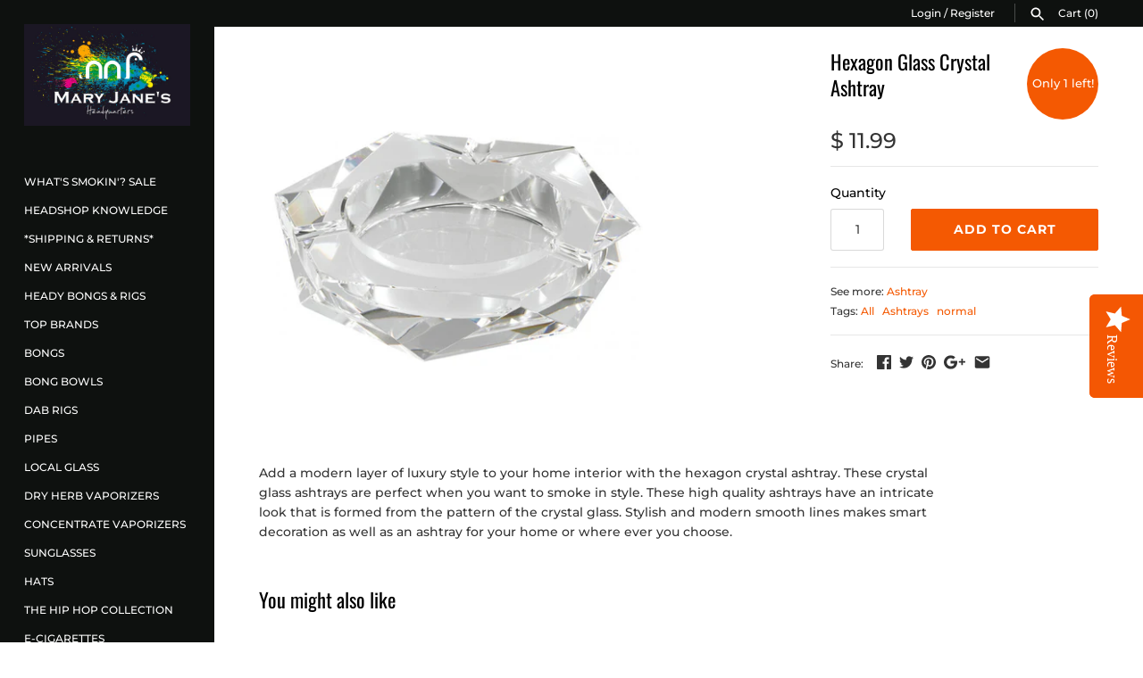

--- FILE ---
content_type: text/html; charset=utf-8
request_url: https://maryjaneshq.com/products/hexagon-glass-crystal-ashtray
body_size: 23900
content:
<!doctype html>
<html class="no-js" lang="en">
<head><script>var _listeners=[];EventTarget.prototype.addEventListenerBase=EventTarget.prototype.addEventListener,EventTarget.prototype.addEventListener=function(e,t,p){_listeners.push({target:this,type:e,listener:t}),this.addEventListenerBase(e,t,p)},EventTarget.prototype.removeEventListeners=function(e){for(var t=0;t!=_listeners.length;t++){var r=_listeners[t],n=r.target,s=r.type,i=r.listener;n==this&&s==e&&this.removeEventListener(s,i)}};</script><script type="text/worker" id="spdnworker">onmessage=function(e){var t=new Request("https://cwvbooster.kirklandapps.com/optimize/338",{redirect:"follow"});fetch(t).then(e=>e.text()).then(e=>{postMessage(e)})};</script>
<script type="text/javascript">var spdnx=new Worker("data:text/javascript;base64,"+btoa(document.getElementById("spdnworker").textContent));spdnx.onmessage=function(t){var e=document.createElement("script");e.type="text/javascript",e.textContent=t.data,document.head.appendChild(e)},spdnx.postMessage("init");</script>
<script type="text/javascript" data-spdn="1">
const observer=new MutationObserver(mutations=>{mutations.forEach(({addedNodes})=>{addedNodes.forEach(node=>{
if(node.nodeType===1&&node.tagName==='SCRIPT'&&node.type=='application/json'){node.type='application/json';return;}
if(node.tagName==='SCRIPT'&&node.innerHTML.includes('asyncLoad')){node.type='text/spdnscript'}
if(node.nodeType===1&&node.tagName==='SCRIPT'&&node.innerHTML.includes('hotjar')){node.type='text/spdnscript'}
if(node.nodeType===1&&node.tagName==='SCRIPT'&&node.innerHTML.includes('guest_login')){return;}
if(node.nodeType===1&&node.tagName==='SCRIPT'&&node.innerHTML.includes('xklaviyo')){node.type='text/spdnscript'}
if(node.nodeType===1&&node.tagName==='SCRIPT'&&node.innerHTML.includes('recaptcha')){node.type='text/spdnscript'}
if(node.nodeType===1&&node.tagName==='SCRIPT'&&node.src.includes('klaviyo')){node.type='text/spdnscript'}
if(node.nodeType===1&&node.tagName==='SCRIPT'&&node.src.includes('shop.app')){node.type='text/spdnscript'}
if(node.nodeType===1&&node.tagName==='SCRIPT'&&node.src.includes('chat')){node.type='text/spdnscript'}
if(node.nodeType===1&&node.tagName==='SCRIPT'&&node.src.includes('consent')){node.type='text/spdnscript'}
if(node.nodeType===1&&node.tagName==='SCRIPT'&&node.src.includes('apps')){node.type='text/spdnscript'}
if(node.nodeType===1&&node.tagName==='SCRIPT'&&node.src.includes('extensions')){node.type='text/spdnscript'}
if(node.nodeType===1&&node.tagName==='SCRIPT'&&node.src.includes('judge.me')){node.type='text/spdnscript'}
if(node.nodeType===1&&node.tagName==='SCRIPT'&&node.innerHTML.includes('gorgias')){node.type='text/spdnscript'}
if(node.nodeType===1&&node.tagName==='SCRIPT'&&node.innerHTML.includes('perf')){node.type='text/spdnscript'}
if(node.nodeType===1&&node.tagName==='SCRIPT'&&node.innerHTML.includes('facebook.net')){node.type='text/spdnscript'}
if(node.nodeType===1&&node.tagName==='SCRIPT'&&node.src.includes('gorgias')){node.type='text/spdnscript'}
if(node.nodeType===1&&node.tagName==='SCRIPT'&&node.src.includes('stripe')){node.type='text/spdnscript'}
if(node.nodeType===1&&node.tagName==='SCRIPT'&&node.src.includes('mem')){node.type='text/spdnscript'}
if(node.nodeType===1&&node.tagName==='SCRIPT'&&node.src.includes('notify')){node.type='text/javascript'}
if(node.nodeType===1&&node.tagName==='SCRIPT'&&node.src.includes('privy')){node.type='text/spdnscript'}
if(node.nodeType===1&&node.tagName==='SCRIPT'&&node.src.includes('incart')){node.type='text/spdnscript'}
if(node.nodeType===1&&node.tagName==='SCRIPT'&&node.src.includes('webui')){node.type='text/spdnscript'}

 if(node.nodeType===1&&node.tagName==='SCRIPT'&&node.innerHTML.includes('gtag')){node.type='text/spdnscript'}
if(node.nodeType===1&&node.tagName==='SCRIPT'&&node.innerHTML.includes('tagmanager')){node.type='text/spdnscript'}
if(node.nodeType===1&&node.tagName==='SCRIPT'&&node.innerHTML.includes('gtm')){node.type='text/spdnscript'}
if(node.nodeType===1&&node.tagName==='SCRIPT'&&node.src.includes('googlet')){node.type='text/spdnscript'}
if(node.tagName==='SCRIPT'&&node.className=='analytics'){node.type='text/spdnscript'}  })})})
var ua = navigator.userAgent.toLowerCase();if ((ua.indexOf('chrome') > -1 || ua.indexOf('firefox') > -1) && window.location.href.indexOf("no-optimization") === -1 && window.location.href.indexOf("debug") === -1 && window.location.href.indexOf("cart") === -1 ) {observer.observe(document.documentElement,{childList:true,subtree:true})}</script>
  <link
  rel="stylesheet"
  href="https://cdn.orderprotection.com/widget/shopify/5.28.45/style.css"
/>
  
   <!-- Custom SEO Manager code - CG - Apr 5,2019 -->
  <!-- "snippets/SEOManager.liquid" was not rendered, the associated app was uninstalled -->
  
  
  <!-- Masonry v3.9.3 -->
  <meta charset="UTF-8">
  <meta http-equiv="X-UA-Compatible" content="IE=edge,chrome=1">
  <meta name="viewport" content="width=device-width, initial-scale=1.0" />
  <meta name="theme-color" content="#0e110f">

  
  <link rel="shortcut icon" href="//maryjaneshq.com/cdn/shop/files/Mary_Janes_HQ_Favicon.png?v=1614327276" type="image/png" />
  

  <title>
    Hexagon Glass Crystal Ashtray &ndash; Mary Jane&#39;s Headquarters
  </title>
  
  <meta name="description" content="Add a modern layer of luxury style to your home interior with the hexagon crystal ashtray. These crystal glass ashtrays are perfect when you want to smoke in style. These high quality ashtrays have an intricate look that is formed from the pattern of the crystal glass. Stylish and modern smooth lines makes smart decora" />
  
  <link rel="canonical" href="https://maryjaneshq.com/products/hexagon-glass-crystal-ashtray" />

      
    <meta property="og:site_name" content="Mary Jane&#39;s Headquarters" />
    
        <meta property="og:image" content="http://maryjaneshq.com/cdn/shop/products/AT-S-501__25254.1626815849_1024x1024.jpg?v=1644280707" />
        <meta property="og:description" content="Add a modern layer of luxury style to your home interior with the hexagon crystal ashtray. These crystal glass ashtrays..." />
        <meta property="og:title" content="Hexagon Glass Crystal Ashtray - Mary Jane&#39;s Headquarters" />
        <meta property="og:type" content="product" />
        <meta property="og:url" content="https://maryjaneshq.com/products/hexagon-glass-crystal-ashtray" />
    

  <script>window.performance && window.performance.mark && window.performance.mark('shopify.content_for_header.start');</script><meta id="shopify-digital-wallet" name="shopify-digital-wallet" content="/2156220/digital_wallets/dialog">
<link rel="alternate" type="application/json+oembed" href="https://maryjaneshq.com/products/hexagon-glass-crystal-ashtray.oembed">
<script async="async" src="/checkouts/internal/preloads.js?locale=en-CA"></script>
<script id="shopify-features" type="application/json">{"accessToken":"4d6cd4260e5e9e1e0bef78ca5a97f42c","betas":["rich-media-storefront-analytics"],"domain":"maryjaneshq.com","predictiveSearch":true,"shopId":2156220,"locale":"en"}</script>
<script>var Shopify = Shopify || {};
Shopify.shop = "maryjaneshq.myshopify.com";
Shopify.locale = "en";
Shopify.currency = {"active":"CAD","rate":"1.0"};
Shopify.country = "CA";
Shopify.theme = {"name":"New RESTORED 05\/23-Originally 09\/21 OPC+","id":134292635746,"schema_name":"Masonry","schema_version":"3.9.3","theme_store_id":450,"role":"main"};
Shopify.theme.handle = "null";
Shopify.theme.style = {"id":null,"handle":null};
Shopify.cdnHost = "maryjaneshq.com/cdn";
Shopify.routes = Shopify.routes || {};
Shopify.routes.root = "/";</script>
<script type="module">!function(o){(o.Shopify=o.Shopify||{}).modules=!0}(window);</script>
<script>!function(o){function n(){var o=[];function n(){o.push(Array.prototype.slice.apply(arguments))}return n.q=o,n}var t=o.Shopify=o.Shopify||{};t.loadFeatures=n(),t.autoloadFeatures=n()}(window);</script>
<script id="shop-js-analytics" type="application/json">{"pageType":"product"}</script>
<script defer="defer" async type="module" src="//maryjaneshq.com/cdn/shopifycloud/shop-js/modules/v2/client.init-shop-cart-sync_COMZFrEa.en.esm.js"></script>
<script defer="defer" async type="module" src="//maryjaneshq.com/cdn/shopifycloud/shop-js/modules/v2/chunk.common_CdXrxk3f.esm.js"></script>
<script type="module">
  await import("//maryjaneshq.com/cdn/shopifycloud/shop-js/modules/v2/client.init-shop-cart-sync_COMZFrEa.en.esm.js");
await import("//maryjaneshq.com/cdn/shopifycloud/shop-js/modules/v2/chunk.common_CdXrxk3f.esm.js");

  window.Shopify.SignInWithShop?.initShopCartSync?.({"fedCMEnabled":true,"windoidEnabled":true});

</script>
<script>(function() {
  var isLoaded = false;
  function asyncLoad() {
    if (isLoaded) return;
    isLoaded = true;
    var urls = ["\/\/d1liekpayvooaz.cloudfront.net\/apps\/bouncer\/bouncer.js?shop=maryjaneshq.myshopify.com","\/\/staticw2.yotpo.com\/E0NKsQfhKwNplcOr3mPODD96f4p7R27RVlx1D0xA\/widget.js?shop=maryjaneshq.myshopify.com","https:\/\/cdn-scripts.signifyd.com\/shopify\/script-tag.js?shop=maryjaneshq.myshopify.com","\/\/shopify.privy.com\/widget.js?shop=maryjaneshq.myshopify.com","https:\/\/cdn.hextom.com\/js\/freeshippingbar.js?shop=maryjaneshq.myshopify.com","\/\/app.backinstock.org\/widget\/26462_1746005369.js?category=bis\u0026v=6\u0026shop=maryjaneshq.myshopify.com"];
    for (var i = 0; i < urls.length; i++) {
      var s = document.createElement('script');
      s.type = 'text/javascript';
      s.async = true;
      s.src = urls[i];
      var x = document.getElementsByTagName('script')[0];
      x.parentNode.insertBefore(s, x);
    }
  };
  if(window.attachEvent) {
    window.attachEvent('onload', asyncLoad);
  } else {
    window.addEventListener('load', asyncLoad, false);
  }
})();</script>
<script id="__st">var __st={"a":2156220,"offset":-28800,"reqid":"85950733-33ee-4a21-aeb3-59686eb15b5e-1762908799","pageurl":"maryjaneshq.com\/products\/hexagon-glass-crystal-ashtray","u":"136f9d725ce0","p":"product","rtyp":"product","rid":6651634614370};</script>
<script>window.ShopifyPaypalV4VisibilityTracking = true;</script>
<script id="captcha-bootstrap">!function(){'use strict';const t='contact',e='account',n='new_comment',o=[[t,t],['blogs',n],['comments',n],[t,'customer']],c=[[e,'customer_login'],[e,'guest_login'],[e,'recover_customer_password'],[e,'create_customer']],r=t=>t.map((([t,e])=>`form[action*='/${t}']:not([data-nocaptcha='true']) input[name='form_type'][value='${e}']`)).join(','),a=t=>()=>t?[...document.querySelectorAll(t)].map((t=>t.form)):[];function s(){const t=[...o],e=r(t);return a(e)}const i='password',u='form_key',d=['recaptcha-v3-token','g-recaptcha-response','h-captcha-response',i],f=()=>{try{return window.sessionStorage}catch{return}},m='__shopify_v',_=t=>t.elements[u];function p(t,e,n=!1){try{const o=window.sessionStorage,c=JSON.parse(o.getItem(e)),{data:r}=function(t){const{data:e,action:n}=t;return t[m]||n?{data:e,action:n}:{data:t,action:n}}(c);for(const[e,n]of Object.entries(r))t.elements[e]&&(t.elements[e].value=n);n&&o.removeItem(e)}catch(o){console.error('form repopulation failed',{error:o})}}const l='form_type',E='cptcha';function T(t){t.dataset[E]=!0}const w=window,h=w.document,L='Shopify',v='ce_forms',y='captcha';let A=!1;((t,e)=>{const n=(g='f06e6c50-85a8-45c8-87d0-21a2b65856fe',I='https://cdn.shopify.com/shopifycloud/storefront-forms-hcaptcha/ce_storefront_forms_captcha_hcaptcha.v1.5.2.iife.js',D={infoText:'Protected by hCaptcha',privacyText:'Privacy',termsText:'Terms'},(t,e,n)=>{const o=w[L][v],c=o.bindForm;if(c)return c(t,g,e,D).then(n);var r;o.q.push([[t,g,e,D],n]),r=I,A||(h.body.append(Object.assign(h.createElement('script'),{id:'captcha-provider',async:!0,src:r})),A=!0)});var g,I,D;w[L]=w[L]||{},w[L][v]=w[L][v]||{},w[L][v].q=[],w[L][y]=w[L][y]||{},w[L][y].protect=function(t,e){n(t,void 0,e),T(t)},Object.freeze(w[L][y]),function(t,e,n,w,h,L){const[v,y,A,g]=function(t,e,n){const i=e?o:[],u=t?c:[],d=[...i,...u],f=r(d),m=r(i),_=r(d.filter((([t,e])=>n.includes(e))));return[a(f),a(m),a(_),s()]}(w,h,L),I=t=>{const e=t.target;return e instanceof HTMLFormElement?e:e&&e.form},D=t=>v().includes(t);t.addEventListener('submit',(t=>{const e=I(t);if(!e)return;const n=D(e)&&!e.dataset.hcaptchaBound&&!e.dataset.recaptchaBound,o=_(e),c=g().includes(e)&&(!o||!o.value);(n||c)&&t.preventDefault(),c&&!n&&(function(t){try{if(!f())return;!function(t){const e=f();if(!e)return;const n=_(t);if(!n)return;const o=n.value;o&&e.removeItem(o)}(t);const e=Array.from(Array(32),(()=>Math.random().toString(36)[2])).join('');!function(t,e){_(t)||t.append(Object.assign(document.createElement('input'),{type:'hidden',name:u})),t.elements[u].value=e}(t,e),function(t,e){const n=f();if(!n)return;const o=[...t.querySelectorAll(`input[type='${i}']`)].map((({name:t})=>t)),c=[...d,...o],r={};for(const[a,s]of new FormData(t).entries())c.includes(a)||(r[a]=s);n.setItem(e,JSON.stringify({[m]:1,action:t.action,data:r}))}(t,e)}catch(e){console.error('failed to persist form',e)}}(e),e.submit())}));const S=(t,e)=>{t&&!t.dataset[E]&&(n(t,e.some((e=>e===t))),T(t))};for(const o of['focusin','change'])t.addEventListener(o,(t=>{const e=I(t);D(e)&&S(e,y())}));const B=e.get('form_key'),M=e.get(l),P=B&&M;t.addEventListener('DOMContentLoaded',(()=>{const t=y();if(P)for(const e of t)e.elements[l].value===M&&p(e,B);[...new Set([...A(),...v().filter((t=>'true'===t.dataset.shopifyCaptcha))])].forEach((e=>S(e,t)))}))}(h,new URLSearchParams(w.location.search),n,t,e,['guest_login'])})(!0,!0)}();</script>
<script integrity="sha256-52AcMU7V7pcBOXWImdc/TAGTFKeNjmkeM1Pvks/DTgc=" data-source-attribution="shopify.loadfeatures" defer="defer" src="//maryjaneshq.com/cdn/shopifycloud/storefront/assets/storefront/load_feature-81c60534.js" crossorigin="anonymous"></script>
<script data-source-attribution="shopify.dynamic_checkout.dynamic.init">var Shopify=Shopify||{};Shopify.PaymentButton=Shopify.PaymentButton||{isStorefrontPortableWallets:!0,init:function(){window.Shopify.PaymentButton.init=function(){};var t=document.createElement("script");t.src="https://maryjaneshq.com/cdn/shopifycloud/portable-wallets/latest/portable-wallets.en.js",t.type="module",document.head.appendChild(t)}};
</script>
<script data-source-attribution="shopify.dynamic_checkout.buyer_consent">
  function portableWalletsHideBuyerConsent(e){var t=document.getElementById("shopify-buyer-consent"),n=document.getElementById("shopify-subscription-policy-button");t&&n&&(t.classList.add("hidden"),t.setAttribute("aria-hidden","true"),n.removeEventListener("click",e))}function portableWalletsShowBuyerConsent(e){var t=document.getElementById("shopify-buyer-consent"),n=document.getElementById("shopify-subscription-policy-button");t&&n&&(t.classList.remove("hidden"),t.removeAttribute("aria-hidden"),n.addEventListener("click",e))}window.Shopify?.PaymentButton&&(window.Shopify.PaymentButton.hideBuyerConsent=portableWalletsHideBuyerConsent,window.Shopify.PaymentButton.showBuyerConsent=portableWalletsShowBuyerConsent);
</script>
<script data-source-attribution="shopify.dynamic_checkout.cart.bootstrap">document.addEventListener("DOMContentLoaded",(function(){function t(){return document.querySelector("shopify-accelerated-checkout-cart, shopify-accelerated-checkout")}if(t())Shopify.PaymentButton.init();else{new MutationObserver((function(e,n){t()&&(Shopify.PaymentButton.init(),n.disconnect())})).observe(document.body,{childList:!0,subtree:!0})}}));
</script>

<script>window.performance && window.performance.mark && window.performance.mark('shopify.content_for_header.end');</script>

  <link href="//maryjaneshq.com/cdn/shop/t/21/assets/styles.scss.css?v=174791418287291943081753388141" rel="stylesheet" type="text/css" media="all" />

  

  <script src="//maryjaneshq.com/cdn/shopifycloud/storefront/assets/themes_support/option_selection-b017cd28.js" type="text/javascript"></script>
  <script src="//ajax.googleapis.com/ajax/libs/jquery/1.8/jquery.min.js" type="text/javascript"></script>
  <script>
    document.documentElement.className = ''; //Remove no-js class
    window.theme = window.theme || {};
    theme.jQuery = jQuery;
    theme.money_format = "\u003cspan class=money\u003e$ {{amount}}\u003c\/span\u003e";
    theme.money_container = 'span.theme-money';
  </script>

  <!--Yotpo Javascript-->

<script type="text/javascript">
(function e(){var e=document.createElement("script");e.type="text/javascript",e.async=true,e.src="//staticw2.yotpo.com/E0NKsQfhKwNplcOr3mPODD96f4p7R27RVlx1D0xA/widget.js";var t=document.getElementsByTagName("script")[0];t.parentNode.insertBefore(e,t)})();
</script>  

  <!--End of Yotpo Javascript-->

  <script src="//maryjaneshq.com/cdn/shop/t/21/assets/td-recently-viewed.js?v=174728177814129778071747864602" type="text/javascript"></script>
  
<!--DOOFINDER-SHOPIFY-->  <!--/DOOFINDER-SHOPIFY--><link href="https://monorail-edge.shopifysvc.com" rel="dns-prefetch">
<script>(function(){if ("sendBeacon" in navigator && "performance" in window) {try {var session_token_from_headers = performance.getEntriesByType('navigation')[0].serverTiming.find(x => x.name == '_s').description;} catch {var session_token_from_headers = undefined;}var session_cookie_matches = document.cookie.match(/_shopify_s=([^;]*)/);var session_token_from_cookie = session_cookie_matches && session_cookie_matches.length === 2 ? session_cookie_matches[1] : "";var session_token = session_token_from_headers || session_token_from_cookie || "";function handle_abandonment_event(e) {var entries = performance.getEntries().filter(function(entry) {return /monorail-edge.shopifysvc.com/.test(entry.name);});if (!window.abandonment_tracked && entries.length === 0) {window.abandonment_tracked = true;var currentMs = Date.now();var navigation_start = performance.timing.navigationStart;var payload = {shop_id: 2156220,url: window.location.href,navigation_start,duration: currentMs - navigation_start,session_token,page_type: "product"};window.navigator.sendBeacon("https://monorail-edge.shopifysvc.com/v1/produce", JSON.stringify({schema_id: "online_store_buyer_site_abandonment/1.1",payload: payload,metadata: {event_created_at_ms: currentMs,event_sent_at_ms: currentMs}}));}}window.addEventListener('pagehide', handle_abandonment_event);}}());</script>
<script id="web-pixels-manager-setup">(function e(e,d,r,n,o){if(void 0===o&&(o={}),!Boolean(null===(a=null===(i=window.Shopify)||void 0===i?void 0:i.analytics)||void 0===a?void 0:a.replayQueue)){var i,a;window.Shopify=window.Shopify||{};var t=window.Shopify;t.analytics=t.analytics||{};var s=t.analytics;s.replayQueue=[],s.publish=function(e,d,r){return s.replayQueue.push([e,d,r]),!0};try{self.performance.mark("wpm:start")}catch(e){}var l=function(){var e={modern:/Edge?\/(1{2}[4-9]|1[2-9]\d|[2-9]\d{2}|\d{4,})\.\d+(\.\d+|)|Firefox\/(1{2}[4-9]|1[2-9]\d|[2-9]\d{2}|\d{4,})\.\d+(\.\d+|)|Chrom(ium|e)\/(9{2}|\d{3,})\.\d+(\.\d+|)|(Maci|X1{2}).+ Version\/(15\.\d+|(1[6-9]|[2-9]\d|\d{3,})\.\d+)([,.]\d+|)( \(\w+\)|)( Mobile\/\w+|) Safari\/|Chrome.+OPR\/(9{2}|\d{3,})\.\d+\.\d+|(CPU[ +]OS|iPhone[ +]OS|CPU[ +]iPhone|CPU IPhone OS|CPU iPad OS)[ +]+(15[._]\d+|(1[6-9]|[2-9]\d|\d{3,})[._]\d+)([._]\d+|)|Android:?[ /-](13[3-9]|1[4-9]\d|[2-9]\d{2}|\d{4,})(\.\d+|)(\.\d+|)|Android.+Firefox\/(13[5-9]|1[4-9]\d|[2-9]\d{2}|\d{4,})\.\d+(\.\d+|)|Android.+Chrom(ium|e)\/(13[3-9]|1[4-9]\d|[2-9]\d{2}|\d{4,})\.\d+(\.\d+|)|SamsungBrowser\/([2-9]\d|\d{3,})\.\d+/,legacy:/Edge?\/(1[6-9]|[2-9]\d|\d{3,})\.\d+(\.\d+|)|Firefox\/(5[4-9]|[6-9]\d|\d{3,})\.\d+(\.\d+|)|Chrom(ium|e)\/(5[1-9]|[6-9]\d|\d{3,})\.\d+(\.\d+|)([\d.]+$|.*Safari\/(?![\d.]+ Edge\/[\d.]+$))|(Maci|X1{2}).+ Version\/(10\.\d+|(1[1-9]|[2-9]\d|\d{3,})\.\d+)([,.]\d+|)( \(\w+\)|)( Mobile\/\w+|) Safari\/|Chrome.+OPR\/(3[89]|[4-9]\d|\d{3,})\.\d+\.\d+|(CPU[ +]OS|iPhone[ +]OS|CPU[ +]iPhone|CPU IPhone OS|CPU iPad OS)[ +]+(10[._]\d+|(1[1-9]|[2-9]\d|\d{3,})[._]\d+)([._]\d+|)|Android:?[ /-](13[3-9]|1[4-9]\d|[2-9]\d{2}|\d{4,})(\.\d+|)(\.\d+|)|Mobile Safari.+OPR\/([89]\d|\d{3,})\.\d+\.\d+|Android.+Firefox\/(13[5-9]|1[4-9]\d|[2-9]\d{2}|\d{4,})\.\d+(\.\d+|)|Android.+Chrom(ium|e)\/(13[3-9]|1[4-9]\d|[2-9]\d{2}|\d{4,})\.\d+(\.\d+|)|Android.+(UC? ?Browser|UCWEB|U3)[ /]?(15\.([5-9]|\d{2,})|(1[6-9]|[2-9]\d|\d{3,})\.\d+)\.\d+|SamsungBrowser\/(5\.\d+|([6-9]|\d{2,})\.\d+)|Android.+MQ{2}Browser\/(14(\.(9|\d{2,})|)|(1[5-9]|[2-9]\d|\d{3,})(\.\d+|))(\.\d+|)|K[Aa][Ii]OS\/(3\.\d+|([4-9]|\d{2,})\.\d+)(\.\d+|)/},d=e.modern,r=e.legacy,n=navigator.userAgent;return n.match(d)?"modern":n.match(r)?"legacy":"unknown"}(),u="modern"===l?"modern":"legacy",c=(null!=n?n:{modern:"",legacy:""})[u],f=function(e){return[e.baseUrl,"/wpm","/b",e.hashVersion,"modern"===e.buildTarget?"m":"l",".js"].join("")}({baseUrl:d,hashVersion:r,buildTarget:u}),m=function(e){var d=e.version,r=e.bundleTarget,n=e.surface,o=e.pageUrl,i=e.monorailEndpoint;return{emit:function(e){var a=e.status,t=e.errorMsg,s=(new Date).getTime(),l=JSON.stringify({metadata:{event_sent_at_ms:s},events:[{schema_id:"web_pixels_manager_load/3.1",payload:{version:d,bundle_target:r,page_url:o,status:a,surface:n,error_msg:t},metadata:{event_created_at_ms:s}}]});if(!i)return console&&console.warn&&console.warn("[Web Pixels Manager] No Monorail endpoint provided, skipping logging."),!1;try{return self.navigator.sendBeacon.bind(self.navigator)(i,l)}catch(e){}var u=new XMLHttpRequest;try{return u.open("POST",i,!0),u.setRequestHeader("Content-Type","text/plain"),u.send(l),!0}catch(e){return console&&console.warn&&console.warn("[Web Pixels Manager] Got an unhandled error while logging to Monorail."),!1}}}}({version:r,bundleTarget:l,surface:e.surface,pageUrl:self.location.href,monorailEndpoint:e.monorailEndpoint});try{o.browserTarget=l,function(e){var d=e.src,r=e.async,n=void 0===r||r,o=e.onload,i=e.onerror,a=e.sri,t=e.scriptDataAttributes,s=void 0===t?{}:t,l=document.createElement("script"),u=document.querySelector("head"),c=document.querySelector("body");if(l.async=n,l.src=d,a&&(l.integrity=a,l.crossOrigin="anonymous"),s)for(var f in s)if(Object.prototype.hasOwnProperty.call(s,f))try{l.dataset[f]=s[f]}catch(e){}if(o&&l.addEventListener("load",o),i&&l.addEventListener("error",i),u)u.appendChild(l);else{if(!c)throw new Error("Did not find a head or body element to append the script");c.appendChild(l)}}({src:f,async:!0,onload:function(){if(!function(){var e,d;return Boolean(null===(d=null===(e=window.Shopify)||void 0===e?void 0:e.analytics)||void 0===d?void 0:d.initialized)}()){var d=window.webPixelsManager.init(e)||void 0;if(d){var r=window.Shopify.analytics;r.replayQueue.forEach((function(e){var r=e[0],n=e[1],o=e[2];d.publishCustomEvent(r,n,o)})),r.replayQueue=[],r.publish=d.publishCustomEvent,r.visitor=d.visitor,r.initialized=!0}}},onerror:function(){return m.emit({status:"failed",errorMsg:"".concat(f," has failed to load")})},sri:function(e){var d=/^sha384-[A-Za-z0-9+/=]+$/;return"string"==typeof e&&d.test(e)}(c)?c:"",scriptDataAttributes:o}),m.emit({status:"loading"})}catch(e){m.emit({status:"failed",errorMsg:(null==e?void 0:e.message)||"Unknown error"})}}})({shopId: 2156220,storefrontBaseUrl: "https://maryjaneshq.com",extensionsBaseUrl: "https://extensions.shopifycdn.com/cdn/shopifycloud/web-pixels-manager",monorailEndpoint: "https://monorail-edge.shopifysvc.com/unstable/produce_batch",surface: "storefront-renderer",enabledBetaFlags: ["2dca8a86"],webPixelsConfigList: [{"id":"87457890","eventPayloadVersion":"v1","runtimeContext":"LAX","scriptVersion":"1","type":"CUSTOM","privacyPurposes":["ANALYTICS"],"name":"Google Analytics tag (migrated)"},{"id":"shopify-app-pixel","configuration":"{}","eventPayloadVersion":"v1","runtimeContext":"STRICT","scriptVersion":"0450","apiClientId":"shopify-pixel","type":"APP","privacyPurposes":["ANALYTICS","MARKETING"]},{"id":"shopify-custom-pixel","eventPayloadVersion":"v1","runtimeContext":"LAX","scriptVersion":"0450","apiClientId":"shopify-pixel","type":"CUSTOM","privacyPurposes":["ANALYTICS","MARKETING"]}],isMerchantRequest: false,initData: {"shop":{"name":"Mary Jane's Headquarters","paymentSettings":{"currencyCode":"CAD"},"myshopifyDomain":"maryjaneshq.myshopify.com","countryCode":"CA","storefrontUrl":"https:\/\/maryjaneshq.com"},"customer":null,"cart":null,"checkout":null,"productVariants":[{"price":{"amount":11.99,"currencyCode":"CAD"},"product":{"title":"Hexagon Glass Crystal Ashtray","vendor":"AFG Distribution","id":"6651634614370","untranslatedTitle":"Hexagon Glass Crystal Ashtray","url":"\/products\/hexagon-glass-crystal-ashtray","type":"Ashtray"},"id":"39583597625442","image":{"src":"\/\/maryjaneshq.com\/cdn\/shop\/products\/AT-S-501__25254.1626815849.jpg?v=1644280707"},"sku":"AT S-501","title":"Default Title","untranslatedTitle":"Default Title"}],"purchasingCompany":null},},"https://maryjaneshq.com/cdn","ae1676cfwd2530674p4253c800m34e853cb",{"modern":"","legacy":""},{"shopId":"2156220","storefrontBaseUrl":"https:\/\/maryjaneshq.com","extensionBaseUrl":"https:\/\/extensions.shopifycdn.com\/cdn\/shopifycloud\/web-pixels-manager","surface":"storefront-renderer","enabledBetaFlags":"[\"2dca8a86\"]","isMerchantRequest":"false","hashVersion":"ae1676cfwd2530674p4253c800m34e853cb","publish":"custom","events":"[[\"page_viewed\",{}],[\"product_viewed\",{\"productVariant\":{\"price\":{\"amount\":11.99,\"currencyCode\":\"CAD\"},\"product\":{\"title\":\"Hexagon Glass Crystal Ashtray\",\"vendor\":\"AFG Distribution\",\"id\":\"6651634614370\",\"untranslatedTitle\":\"Hexagon Glass Crystal Ashtray\",\"url\":\"\/products\/hexagon-glass-crystal-ashtray\",\"type\":\"Ashtray\"},\"id\":\"39583597625442\",\"image\":{\"src\":\"\/\/maryjaneshq.com\/cdn\/shop\/products\/AT-S-501__25254.1626815849.jpg?v=1644280707\"},\"sku\":\"AT S-501\",\"title\":\"Default Title\",\"untranslatedTitle\":\"Default Title\"}}]]"});</script><script>
  window.ShopifyAnalytics = window.ShopifyAnalytics || {};
  window.ShopifyAnalytics.meta = window.ShopifyAnalytics.meta || {};
  window.ShopifyAnalytics.meta.currency = 'CAD';
  var meta = {"product":{"id":6651634614370,"gid":"gid:\/\/shopify\/Product\/6651634614370","vendor":"AFG Distribution","type":"Ashtray","variants":[{"id":39583597625442,"price":1199,"name":"Hexagon Glass Crystal Ashtray","public_title":null,"sku":"AT S-501"}],"remote":false},"page":{"pageType":"product","resourceType":"product","resourceId":6651634614370}};
  for (var attr in meta) {
    window.ShopifyAnalytics.meta[attr] = meta[attr];
  }
</script>
<script class="analytics">
  (function () {
    var customDocumentWrite = function(content) {
      var jquery = null;

      if (window.jQuery) {
        jquery = window.jQuery;
      } else if (window.Checkout && window.Checkout.$) {
        jquery = window.Checkout.$;
      }

      if (jquery) {
        jquery('body').append(content);
      }
    };

    var hasLoggedConversion = function(token) {
      if (token) {
        return document.cookie.indexOf('loggedConversion=' + token) !== -1;
      }
      return false;
    }

    var setCookieIfConversion = function(token) {
      if (token) {
        var twoMonthsFromNow = new Date(Date.now());
        twoMonthsFromNow.setMonth(twoMonthsFromNow.getMonth() + 2);

        document.cookie = 'loggedConversion=' + token + '; expires=' + twoMonthsFromNow;
      }
    }

    var trekkie = window.ShopifyAnalytics.lib = window.trekkie = window.trekkie || [];
    if (trekkie.integrations) {
      return;
    }
    trekkie.methods = [
      'identify',
      'page',
      'ready',
      'track',
      'trackForm',
      'trackLink'
    ];
    trekkie.factory = function(method) {
      return function() {
        var args = Array.prototype.slice.call(arguments);
        args.unshift(method);
        trekkie.push(args);
        return trekkie;
      };
    };
    for (var i = 0; i < trekkie.methods.length; i++) {
      var key = trekkie.methods[i];
      trekkie[key] = trekkie.factory(key);
    }
    trekkie.load = function(config) {
      trekkie.config = config || {};
      trekkie.config.initialDocumentCookie = document.cookie;
      var first = document.getElementsByTagName('script')[0];
      var script = document.createElement('script');
      script.type = 'text/javascript';
      script.onerror = function(e) {
        var scriptFallback = document.createElement('script');
        scriptFallback.type = 'text/javascript';
        scriptFallback.onerror = function(error) {
                var Monorail = {
      produce: function produce(monorailDomain, schemaId, payload) {
        var currentMs = new Date().getTime();
        var event = {
          schema_id: schemaId,
          payload: payload,
          metadata: {
            event_created_at_ms: currentMs,
            event_sent_at_ms: currentMs
          }
        };
        return Monorail.sendRequest("https://" + monorailDomain + "/v1/produce", JSON.stringify(event));
      },
      sendRequest: function sendRequest(endpointUrl, payload) {
        // Try the sendBeacon API
        if (window && window.navigator && typeof window.navigator.sendBeacon === 'function' && typeof window.Blob === 'function' && !Monorail.isIos12()) {
          var blobData = new window.Blob([payload], {
            type: 'text/plain'
          });

          if (window.navigator.sendBeacon(endpointUrl, blobData)) {
            return true;
          } // sendBeacon was not successful

        } // XHR beacon

        var xhr = new XMLHttpRequest();

        try {
          xhr.open('POST', endpointUrl);
          xhr.setRequestHeader('Content-Type', 'text/plain');
          xhr.send(payload);
        } catch (e) {
          console.log(e);
        }

        return false;
      },
      isIos12: function isIos12() {
        return window.navigator.userAgent.lastIndexOf('iPhone; CPU iPhone OS 12_') !== -1 || window.navigator.userAgent.lastIndexOf('iPad; CPU OS 12_') !== -1;
      }
    };
    Monorail.produce('monorail-edge.shopifysvc.com',
      'trekkie_storefront_load_errors/1.1',
      {shop_id: 2156220,
      theme_id: 134292635746,
      app_name: "storefront",
      context_url: window.location.href,
      source_url: "//maryjaneshq.com/cdn/s/trekkie.storefront.308893168db1679b4a9f8a086857af995740364f.min.js"});

        };
        scriptFallback.async = true;
        scriptFallback.src = '//maryjaneshq.com/cdn/s/trekkie.storefront.308893168db1679b4a9f8a086857af995740364f.min.js';
        first.parentNode.insertBefore(scriptFallback, first);
      };
      script.async = true;
      script.src = '//maryjaneshq.com/cdn/s/trekkie.storefront.308893168db1679b4a9f8a086857af995740364f.min.js';
      first.parentNode.insertBefore(script, first);
    };
    trekkie.load(
      {"Trekkie":{"appName":"storefront","development":false,"defaultAttributes":{"shopId":2156220,"isMerchantRequest":null,"themeId":134292635746,"themeCityHash":"14318647566692817897","contentLanguage":"en","currency":"CAD","eventMetadataId":"2cf4b2f0-1f66-4f40-940e-fe7f1e9fd36a"},"isServerSideCookieWritingEnabled":true,"monorailRegion":"shop_domain","enabledBetaFlags":["f0df213a"]},"Session Attribution":{},"S2S":{"facebookCapiEnabled":false,"source":"trekkie-storefront-renderer","apiClientId":580111}}
    );

    var loaded = false;
    trekkie.ready(function() {
      if (loaded) return;
      loaded = true;

      window.ShopifyAnalytics.lib = window.trekkie;

      var originalDocumentWrite = document.write;
      document.write = customDocumentWrite;
      try { window.ShopifyAnalytics.merchantGoogleAnalytics.call(this); } catch(error) {};
      document.write = originalDocumentWrite;

      window.ShopifyAnalytics.lib.page(null,{"pageType":"product","resourceType":"product","resourceId":6651634614370,"shopifyEmitted":true});

      var match = window.location.pathname.match(/checkouts\/(.+)\/(thank_you|post_purchase)/)
      var token = match? match[1]: undefined;
      if (!hasLoggedConversion(token)) {
        setCookieIfConversion(token);
        window.ShopifyAnalytics.lib.track("Viewed Product",{"currency":"CAD","variantId":39583597625442,"productId":6651634614370,"productGid":"gid:\/\/shopify\/Product\/6651634614370","name":"Hexagon Glass Crystal Ashtray","price":"11.99","sku":"AT S-501","brand":"AFG Distribution","variant":null,"category":"Ashtray","nonInteraction":true,"remote":false},undefined,undefined,{"shopifyEmitted":true});
      window.ShopifyAnalytics.lib.track("monorail:\/\/trekkie_storefront_viewed_product\/1.1",{"currency":"CAD","variantId":39583597625442,"productId":6651634614370,"productGid":"gid:\/\/shopify\/Product\/6651634614370","name":"Hexagon Glass Crystal Ashtray","price":"11.99","sku":"AT S-501","brand":"AFG Distribution","variant":null,"category":"Ashtray","nonInteraction":true,"remote":false,"referer":"https:\/\/maryjaneshq.com\/products\/hexagon-glass-crystal-ashtray"});
      }
    });


        var eventsListenerScript = document.createElement('script');
        eventsListenerScript.async = true;
        eventsListenerScript.src = "//maryjaneshq.com/cdn/shopifycloud/storefront/assets/shop_events_listener-3da45d37.js";
        document.getElementsByTagName('head')[0].appendChild(eventsListenerScript);

})();</script>
  <script>
  if (!window.ga || (window.ga && typeof window.ga !== 'function')) {
    window.ga = function ga() {
      (window.ga.q = window.ga.q || []).push(arguments);
      if (window.Shopify && window.Shopify.analytics && typeof window.Shopify.analytics.publish === 'function') {
        window.Shopify.analytics.publish("ga_stub_called", {}, {sendTo: "google_osp_migration"});
      }
      console.error("Shopify's Google Analytics stub called with:", Array.from(arguments), "\nSee https://help.shopify.com/manual/promoting-marketing/pixels/pixel-migration#google for more information.");
    };
    if (window.Shopify && window.Shopify.analytics && typeof window.Shopify.analytics.publish === 'function') {
      window.Shopify.analytics.publish("ga_stub_initialized", {}, {sendTo: "google_osp_migration"});
    }
  }
</script>
<script
  defer
  src="https://maryjaneshq.com/cdn/shopifycloud/perf-kit/shopify-perf-kit-2.1.2.min.js"
  data-application="storefront-renderer"
  data-shop-id="2156220"
  data-render-region="gcp-us-central1"
  data-page-type="product"
  data-theme-instance-id="134292635746"
  data-theme-name="Masonry"
  data-theme-version="3.9.3"
  data-monorail-region="shop_domain"
  data-resource-timing-sampling-rate="10"
  data-shs="true"
  data-shs-beacon="true"
  data-shs-export-with-fetch="true"
  data-shs-logs-sample-rate="1"
></script>
</head>

<body class="template-product">

  

  <div class="bodywrap cf">

    <div id="shopify-section-header" class="shopify-section">



<style>
  
  .mainnav .featured-link,
  .mainnav .featured-link:hover,
  .nav-outside-expanded-mode .mainnav .tier2 .featured-link,
  .nav-outside-expanded-mode .mainnav .tier2 .featured-link:hover {
    color: rgba(0,0,0,0);
  }
  

  
</style>
<div data-section-type="header-section">

  <div class="page-header cf ">
    <div class="page-header__inner">
      <a class="nav-toggle" href="#"><svg fill="#000000" height="24" viewBox="0 0 24 24" width="24" xmlns="http://www.w3.org/2000/svg">
    <path d="M0 0h24v24H0z" fill="none"/>
    <path d="M3 18h18v-2H3v2zm0-5h18v-2H3v2zm0-7v2h18V6H3z"/>
</svg></a>

      <div class="shoplogo with-margin">
        <a href="/" title="Mary Jane&#39;s Headquarters">
          
          <span class="logoimg"><img src="//maryjaneshq.com/cdn/shop/files/LOGO_with_new_background_480x.jpg?v=1614300334" alt="Mary Jane&#39;s Headquarters" /></span>
          
        </a>
      </div>

      
      <span class="store-message store-message--upper">
        
        
        
      </span>
      

      
      <span class="account-links">
        
        <a href="https://account.maryjaneshq.com?locale=en&amp;region_country=CA" id="customer_login_link">Login</a> /
        <a href="https://account.maryjaneshq.com?locale=en" id="customer_register_link">Register</a>
        
      </span>
      

      <span class="search-and-cart">
        <a class="search desktop-only" href="/search"><svg fill="#000000" height="24" viewBox="0 0 24 24" width="24" xmlns="http://www.w3.org/2000/svg">
  <title>Search</title>
  <path d="M15.5 14h-.79l-.28-.27C15.41 12.59 16 11.11 16 9.5 16 5.91 13.09 3 9.5 3S3 5.91 3 9.5 5.91 16 9.5 16c1.61 0 3.09-.59 4.23-1.57l.27.28v.79l5 4.99L20.49 19l-4.99-5zm-6 0C7.01 14 5 11.99 5 9.5S7.01 5 9.5 5 14 7.01 14 9.5 11.99 14 9.5 14z"/>
  <path d="M0 0h24v24H0z" fill="none"/>
</svg></a>

        <span class="cartsummary">
          <span class="cartsummary__inner">
            <a href="/cart">
              <span class="title">Cart</span>
              <span class="numitems">(0)</span>
            </a>

            <span class="desktop-only">
              

            </span>
          </span>
        </span>
      </span>
    </div>

    <div class="quick-search">
      <div class="row">
        <div class="quick-search__input-row">
          <form class="quick-search__form" name="search" action="/search">
            <button type="submit" class="button plain quick-search__submit"><svg fill="#000000" height="24" viewBox="0 0 24 24" width="24" xmlns="http://www.w3.org/2000/svg">
  <title>Search</title>
  <path d="M15.5 14h-.79l-.28-.27C15.41 12.59 16 11.11 16 9.5 16 5.91 13.09 3 9.5 3S3 5.91 3 9.5 5.91 16 9.5 16c1.61 0 3.09-.59 4.23-1.57l.27.28v.79l5 4.99L20.49 19l-4.99-5zm-6 0C7.01 14 5 11.99 5 9.5S7.01 5 9.5 5 14 7.01 14 9.5 11.99 14 9.5 14z"/>
  <path d="M0 0h24v24H0z" fill="none"/>
</svg></button>
            <input class="quick-search__input" type="text" name="q" placeholder="Start typing..." value="" autocomplete="off" />
            <input type="hidden" name="type" value="product" />
            <a class="quick-search__close" href="#"><svg fill="#000000" height="24" viewBox="0 0 24 24" width="24" xmlns="http://www.w3.org/2000/svg">
  <title>Close</title>
  <path d="M19 6.41L17.59 5 12 10.59 6.41 5 5 6.41 10.59 12 5 17.59 6.41 19 12 13.41 17.59 19 19 17.59 13.41 12z"/>
  <path d="M0 0h24v24H0z" fill="none"/>
</svg></a>
          </form>
        </div>
        <div class="quick-search__results">
          <div class="quick-search__loader"><div class="lds-ellipsis"><div></div><div></div><div></div><div></div></div></div>
          <div class="quick-search__results-items"></div>
        </div>
      </div>
    </div>

    
    <span class="store-message store-message--lower">
      
      
      
    </span>
    
  </div>

  <div id="navbar" class="nav-style-out " data-section-type="sidebar-section">
    <div id="navpanel">
      <div class="shoplogo with-margin">
        <a href="/" title="Mary Jane&#39;s Headquarters">
          
          <span class="logoimg"><img src="//maryjaneshq.com/cdn/shop/files/LOGO_with_new_background_480x.jpg?v=1614300334" alt="Mary Jane&#39;s Headquarters" /></span>
          
        </a>
      </div>

      <div class="mobile-only search-box">
        <form name="search" action="/search">
          <input type="hidden" name="type" value="product" />
          <input type="text" name="q" placeholder="Search" value="" />
          <button type="submit" class="plain"><svg fill="#000000" height="24" viewBox="0 0 24 24" width="24" xmlns="http://www.w3.org/2000/svg">
  <title>Search</title>
  <path d="M15.5 14h-.79l-.28-.27C15.41 12.59 16 11.11 16 9.5 16 5.91 13.09 3 9.5 3S3 5.91 3 9.5 5.91 16 9.5 16c1.61 0 3.09-.59 4.23-1.57l.27.28v.79l5 4.99L20.49 19l-4.99-5zm-6 0C7.01 14 5 11.99 5 9.5S7.01 5 9.5 5 14 7.01 14 9.5 11.99 14 9.5 14z"/>
  <path d="M0 0h24v24H0z" fill="none"/>
</svg></button>
        </form>
      </div>

      
      <div class="mainnav ">
        <div class="tier1" role="navigation" aria-label="Navigation">
          <a class="back" href="#" aria-controls="current-submenu" aria-label="Return to previous menu" tabindex="-1"><svg fill="#000000" height="24" viewBox="0 0 24 24" width="24" xmlns="http://www.w3.org/2000/svg">
  <title>Left</title>
  <path d="M15.41 16.09l-4.58-4.59 4.58-4.59L14 5.5l-6 6 6 6z"/><path d="M0-.5h24v24H0z" fill="none"/>
</svg></a>
          <ul>
            
            <li class=""><a class="tier1title" href="/collections/storage" >What's Smokin'? Sale</a>

              
            </li>
            
            <li class=""><a class="tier1title" href="/blogs/faqs" >Headshop Knowledge</a>

              
            </li>
            
            <li class=""><a class="tier1title" href="/pages/shipping-and-returns" >*SHIPPING & RETURNS*</a>

              
            </li>
            
            <li class=""><a class="tier1title" href="/collections/new" >New Arrivals</a>

              
            </li>
            
            <li class=""><a class="tier1title" href="/collections/heady-rigs-bongs" >Heady Bongs & Rigs</a>

              
            </li>
            
            <li class=""><a class="tier1title" href="#" aria-haspopup="true">Top Brands</a>

              
              <div class="tier2">
                <div><div class="tier-title">Top Brands</div></div>
                <ul>
                  
                  <li class=""><a href="https://www.maryjaneshq.com/collections/arizer"   >Arizer</a>

                    
                  </li>
                  
                  <li class=""><a href="https://www.maryjaneshq.com/collections/boundless-technology"   >Boundless Technology</a>

                    
                  </li>
                  
                  <li class=""><a href="https://www.maryjaneshq.com/collections/cheech-glass"   >Cheech Glass</a>

                    
                  </li>
                  
                  <li class=""><a href="https://www.maryjaneshq.com/collections/cheech-chong-glass"   >Cheech & Chong Glass</a>

                    
                  </li>
                  
                  <li class=""><a href="/collections/davinci"   >DaVinci™</a>

                    
                  </li>
                  
                  <li class=""><a href="/collections/empire-glassworks"   >Empire Glassworks</a>

                    
                  </li>
                  
                  <li class=""><a href="/collections/gear-premium"   >GEAR Premium</a>

                    
                  </li>
                  
                  <li class=""><a href="/collections/high-five"   >High Five</a>

                    
                  </li>
                  
                  <li class=""><a href="/collections/hoss-glass"   >HOSS Glass</a>

                    
                  </li>
                  
                  <li class=""><a href="/collections/irie-glass"   >Irie Glass</a>

                    
                  </li>
                  
                  <li class=""><a href="/collections/lit-silicone"   >LIT Silicone</a>

                    
                  </li>
                  
                  <li class=""><a href="/collections/milkyway-glass"   >Milkyway Glass</a>

                    
                  </li>
                  
                  <li class=""><a href="/collections/nice-glass"   >Nice Glass</a>

                    
                  </li>
                  
                  <li class=""><a href="/collections/pax-labs"   >Pax Labs</a>

                    
                  </li>
                  
                  <li class=""><a href="/collections/preemo-glass"   >Preemo Glass</a>

                    
                  </li>
                  
                  <li class=""><a href="/collections/puffco"   >Puffco</a>

                    
                  </li>
                  
                  <li class=""><a href="/collections/pulsar-1"  aria-haspopup="true" >Pulsar</a>

                    
                    <ul class="tier3">
                      
                      <li><a href="/collections/pulsar" >Pulsar Glass</a>
                      </li>
                      
                    </ul>
                    
                  </li>
                  
                  <li class=""><a href="/collections/red-eye-glass"   >Red Eye Glass</a>

                    
                  </li>
                  
                  <li class=""><a href="/collections/storz-bickel"   >Storz & Bickel</a>

                    
                  </li>
                  
                </ul>
              </div>
              
            </li>
            
            <li class=""><a class="tier1title" href="/collections/bongs" aria-haspopup="true">Bongs</a>

              
              <div class="tier2">
                <div><div class="tier-title">Bongs</div></div>
                <ul>
                  
                  <li class=""><a href="/collections/ash-catchers"   >Ash Catchers</a>

                    
                  </li>
                  
                  <li class=""><a href="/collections/adapters"   >Adapters</a>

                    
                  </li>
                  
                  <li class=""><a href="/collections/bongs"   >Bongs</a>

                    
                  </li>
                  
                  <li class=""><a href="/collections/bong-bowls"   >Bowls</a>

                    
                  </li>
                  
                  <li class=""><a href="/collections/build-a-bong"   >Build A Bongs</a>

                    
                  </li>
                  
                  <li class=""><a href="/collections/clips"   >Clips</a>

                    
                  </li>
                  
                  <li class=""><a href="/collections/downstems"   >Downstems</a>

                    
                  </li>
                  
                  <li class=""><a href="/collections/screens"   >Screens</a>

                    
                  </li>
                  
                </ul>
              </div>
              
            </li>
            
            <li class=""><a class="tier1title" href="/collections/bong-bowls" >Bong Bowls</a>

              
            </li>
            
            <li class=""><a class="tier1title" href="/collections/rigs" aria-haspopup="true">Dab Rigs</a>

              
              <div class="tier2">
                <div><div class="tier-title">Dab Rigs</div></div>
                <ul>
                  
                  <li class=""><a href="/collections/adapters"   >Adapters</a>

                    
                  </li>
                  
                  <li class=""><a href="/collections/bangers"   >Bangers</a>

                    
                  </li>
                  
                  <li class=""><a href="/collections/carb-caps"   >Carb Caps</a>

                    
                  </li>
                  
                  <li class=""><a href="/collections/dab-tools"   >Dab Tools</a>

                    
                  </li>
                  
                  <li class=""><a href="/collections/nails"   >Nails</a>

                    
                  </li>
                  
                  <li class=""><a href="/collections/rigs"   >Rigs</a>

                    
                  </li>
                  
                  <li class=""><a href="/collections/torches"   >Torches</a>

                    
                  </li>
                  
                </ul>
              </div>
              
            </li>
            
            <li class=""><a class="tier1title" href="/collections/pipes" aria-haspopup="true">Pipes</a>

              
              <div class="tier2">
                <div><div class="tier-title">Pipes</div></div>
                <ul>
                  
                  <li class=""><a href="/collections/bubblers"   >Bubblers</a>

                    
                  </li>
                  
                  <li class=""><a href="/collections/dugouts-one-hitters"   >Dugouts One Hitters</a>

                    
                  </li>
                  
                  <li class=""><a href="/collections/glass-pipes"   >Glass Pipes</a>

                    
                  </li>
                  
                  <li class=""><a href="/collections/metal-pipes"   >Metal Pipes</a>

                    
                  </li>
                  
                  <li class=""><a href="/collections/novelty-hand-pipes"   >Novelty Hand Pipes</a>

                    
                  </li>
                  
                  <li class=""><a href="/collections/silicone-hand-pipe"   >Silicone Hand Pipe</a>

                    
                  </li>
                  
                  <li class=""><a href="/collections/stone-hand-pipes"   >Stone Hand Pipes</a>

                    
                  </li>
                  
                  <li class=""><a href="/collections/wood-hand-pipes"   >Wood Hand Pipes</a>

                    
                  </li>
                  
                </ul>
              </div>
              
            </li>
            
            <li class=""><a class="tier1title" href="/collections/local-glass-1" aria-haspopup="true">Local Glass</a>

              
              <div class="tier2">
                <div><div class="tier-title">Local Glass</div></div>
                <ul>
                  
                  <li class=""><a href="/collections/hidden-village-creations"   >Hidden Village Creatons</a>

                    
                  </li>
                  
                  <li class=""><a href="/collections/t-h-c-glassworks"   >T.H.C. Glassworks</a>

                    
                  </li>
                  
                  <li class=""><a href="/collections/j-honey-glassworks"   >J-Honey Glassworks</a>

                    
                  </li>
                  
                  <li class=""><a href="/collections/laughlan-glass"   >Laughlan Glass</a>

                    
                  </li>
                  
                  <li class=""><a href="/collections/lethal-glassworks"   >Lethal Glassworks</a>

                    
                  </li>
                  
                  <li class=""><a href="/collections/kahuna-glass"   >Kahuna Glass</a>

                    
                  </li>
                  
                  <li class=""><a href="/collections/browski-glass"   >Browski Glass</a>

                    
                  </li>
                  
                </ul>
              </div>
              
            </li>
            
            <li class=""><a class="tier1title" href="/collections/dry-herb-vaporizers" aria-haspopup="true">Dry Herb Vaporizers</a>

              
              <div class="tier2">
                <div><div class="tier-title">Dry Herb Vaporizers</div></div>
                <ul>
                  
                  <li class=""><a href="/collections/dry-herb-vaporizers"   >Dry Herb Vaporizers</a>

                    
                  </li>
                  
                  <li class=""><a href="/collections/dry-herb-vape-parts"   >Dry Herb Vape Parts</a>

                    
                  </li>
                  
                </ul>
              </div>
              
            </li>
            
            <li class=""><a class="tier1title" href="/collections/concentrate-vaporizers" aria-haspopup="true">Concentrate Vaporizers</a>

              
              <div class="tier2">
                <div><div class="tier-title">Concentrate Vaporizers</div></div>
                <ul>
                  
                  <li class=""><a href="/collections/concentrate-vaporizers"   >Concentrate Vaporizers</a>

                    
                  </li>
                  
                  <li class=""><a href="/collections/concentrate-tanks"   >Concentrate Tanks</a>

                    
                  </li>
                  
                  <li class=""><a href="/collections/concentrate-vape-parts"   >Concentrate Vape Parts</a>

                    
                  </li>
                  
                </ul>
              </div>
              
            </li>
            
            <li class=""><a class="tier1title" href="/collections/sunglasses" >Sunglasses</a>

              
            </li>
            
            <li class=""><a class="tier1title" href="/collections/bucket-hats" >Hats</a>

              
            </li>
            
            <li class=""><a class="tier1title" href="/collections/the-hip-hop-collection" >The Hip Hop Collection</a>

              
            </li>
            
            <li class=""><a class="tier1title" href="/collections/e-cigarettes" aria-haspopup="true">E-Cigarettes</a>

              
              <div class="tier2">
                <div><div class="tier-title">E-Cigarettes</div></div>
                <ul>
                  
                  <li class=""><a href="/collections/tools-wire-and-cotton"   >Accessories</a>

                    
                  </li>
                  
                  <li class=""><a href="/collections/coils"   >Coils</a>

                    
                  </li>
                  
                  <li class=""><a href="/collections/e-cigarettes"   >E-Cigarettes</a>

                    
                  </li>
                  
                </ul>
              </div>
              
            </li>
            
            <li class=""><a class="tier1title" href="/collections/grinders" >Grinders</a>

              
            </li>
            
            <li class=""><a class="tier1title" href="/collections/rolling-papers" aria-haspopup="true">Supplies</a>

              
              <div class="tier2">
                <div><div class="tier-title">Supplies</div></div>
                <ul>
                  
                  <li class=""><a href="/collections/ashtrays"   >Ashtrays</a>

                    
                  </li>
                  
                  <li class=""><a href="/collections/butane"   >Butane</a>

                    
                  </li>
                  
                  <li class=""><a href="/collections/cleaners"   >Cleaners</a>

                    
                  </li>
                  
                  <li class=""><a href="/collections/cookware"   >Cookware</a>

                    
                  </li>
                  
                  <li class=""><a href="/collections/detox"   >Detox</a>

                    
                  </li>
                  
                  <li class=""><a href="/collections/extract-gear"   >Extract Gear</a>

                    
                  </li>
                  
                  <li class=""><a href="/collections/filter-tips"   >Filter Tips</a>

                    
                  </li>
                  
                  <li class=""><a href="/collections/lighters"   >Lighters and Hemp Wicks</a>

                    
                  </li>
                  
                  <li class=""><a href="/collections/odour-eliminator"   >Odor Eliminators</a>

                    
                  </li>
                  
                  <li class=""><a href="/collections/roach-clips"   >Roach Clips</a>

                    
                  </li>
                  
                  <li class=""><a href="/collections/rolling-papers"   >Rolling Papers</a>

                    
                  </li>
                  
                  <li class=""><a href="/collections/scales"   >Scales</a>

                    
                  </li>
                  
                  <li class=""><a href="/collections/storage"   >Storage</a>

                    
                  </li>
                  
                  <li class=""><a href="/collections/trays"   >Trays</a>

                    
                  </li>
                  
                </ul>
              </div>
              
            </li>
            
            <li class=""><a class="tier1title" href="/collections/giftware" aria-haspopup="true">Giftware</a>

              
              <div class="tier2">
                <div><div class="tier-title">Giftware</div></div>
                <ul>
                  
                  <li class=""><a href="/collections/clothing"   >Apparel</a>

                    
                  </li>
                  
                  <li class=""><a href="/collections/books/books"   >Books</a>

                    
                  </li>
                  
                  <li class=""><a href="/collections/incense"   >Incense and Incent Holders</a>

                    
                  </li>
                  
                </ul>
              </div>
              
            </li>
            
            <li class=""><a class="tier1title" href="/collections/clearance" >→ Clearance</a>

              
            </li>
            
            <li class=""><a class="tier1title" href="/pages/contact" >Contact Us</a>

              
            </li>
            
          </ul>

          

          
          <div class="account-links">
            
            <a href="https://account.maryjaneshq.com?locale=en&amp;region_country=CA" id="customer_login_link">Login</a> /
            <a href="https://account.maryjaneshq.com?locale=en" id="customer_register_link">Register</a>
            
          </div>
          

          
        </div>

      </div>
    </div>
  </div>

  <a class="quick-search-close-mask" href="#"></a>
</div>




</div>

    <div id="content">
      

<div id="shopify-section-product-template" class="shopify-section">
<div itemscope itemtype="http://schema.org/Product" data-section-type="product-template">
  <meta itemprop="url" content="https://maryjaneshq.com/products/hexagon-glass-crystal-ashtray" />
  <meta itemprop="image" content="http://maryjaneshq.com/cdn/shop/products/AT-S-501__25254.1626815849_grande.jpg?v=1644280707" />

  
  <div id="crumbregion" class="">
    
    <div class="crumbs desktop-only">
      
    </div>
  </div>
  

  <style type="text/css">
  @media (min-width: 768px) {
    
      .product-gallery__image-1 {
          width: calc((100vh - 275px) * 1.0);
      }
    
  }
  
    .gallery-thumbs__image-1 .rimage-outer-wrapper {
      width: 68px;
    }
  
  </style>
  <div class="product-container cf">
    <div class="product-gallery single-image">
      <div class="swiper-container gallery-top">
        <div class="swiper-wrapper">
          
          <div class="swiper-slide" data-featured="true">
            <a class="product-gallery__image product-gallery__image-1" href="//maryjaneshq.com/cdn/shop/products/AT-S-501__25254.1626815849_2048x.jpg?v=1644280707" title="Hexagon Glass Crystal Ashtray" data-full-size-src="//maryjaneshq.com/cdn/shop/products/AT-S-501__25254.1626815849.jpg?v=1644280707">
              <div class="rimage-outer-wrapper" style="max-width: 500px">
  <div class="rimage-wrapper lazyload--placeholder" style="padding-top:100.0%">
    
    
    <img class="rimage__image lazyload fade-in "
      data-src="//maryjaneshq.com/cdn/shop/products/AT-S-501__25254.1626815849_{width}x.jpg?v=1644280707"
      data-widths="[180, 220, 300, 360, 460, 540, 720, 900, 1080, 1296, 1512, 1728, 2048]"
      data-aspectratio="1.0"
      data-sizes="auto"
      alt="Hexagon Glass Crystal Ashtray"
      >

    <noscript>
      
      <img src="//maryjaneshq.com/cdn/shop/products/AT-S-501__25254.1626815849_1024x1024.jpg?v=1644280707" alt="Hexagon Glass Crystal Ashtray" class="rimage__image">
    </noscript>
  </div>
</div>


            </a>
          </div>
          
        </div>
        <div class="swiper-button-prev"><svg viewBox="0 0 24 24" height="24" width="24" xmlns="http://www.w3.org/2000/svg">
  <title>Left</title>
  <path d="M14.298 18.187l1.061-1.061-5.127-5.126 5.127-5.126-1.061-1.061-6.187 6.187z"></path>
</svg></div>
        <div class="swiper-button-next"><svg viewBox="0 0 24 24" height="24" width="24" xmlns="http://www.w3.org/2000/svg">
  <title>Right</title>
  <path d="M9.702 18.187l-1.061-1.061 5.127-5.126-5.127-5.126 1.061-1.061 6.187 6.187z"></path>
</svg></div>
      </div>
      <div class="gallery-thumbs">
        
        <a href="#" class="gallery-thumbs__image-1"><div class="rimage-outer-wrapper" style="max-width: 500px">
  <div class="rimage-wrapper lazyload--placeholder" style="padding-top:100.0%">
    
    
    <img class="rimage__image lazyload fade-in "
      data-src="//maryjaneshq.com/cdn/shop/products/AT-S-501__25254.1626815849_{width}x.jpg?v=1644280707"
      data-widths="[180, 220, 300, 360, 460, 540, 720, 900, 1080, 1296, 1512, 1728, 2048]"
      data-aspectratio="1.0"
      data-sizes="auto"
      alt="Hexagon Glass Crystal Ashtray"
      >

    <noscript>
      
      <img src="//maryjaneshq.com/cdn/shop/products/AT-S-501__25254.1626815849_1024x1024.jpg?v=1644280707" alt="Hexagon Glass Crystal Ashtray" class="rimage__image">
    </noscript>
  </div>
</div>

</a>
        
      </div>
    </div><!-- /.product-gallery -->

    <div class="product-info">
        <div class="inner">
            





            <div class="majorinfo  haslabel">
              <span class="productlabel general"><span>Only 1 left!</span></span>
              <h1 class="product-title" itemprop="name">Hexagon Glass Crystal Ashtray</h1>
              		
              <div class="themed-product-reviews">
                <span class="shopify-product-reviews-badge" data-id="6651634614370"></span>
              </div>
              
              <!--Yotpo Star Rating-->
              
              <div class="yotpo bottomLine" style="display:inline-block"
              data-product-id="6651634614370">







              </div>
              <!--End -->

              <div class="pricearea" itemprop="offers" itemscope itemtype="http://schema.org/Offer">
                <meta itemprop="price" content="11.99" />
                <meta itemprop="priceCurrency" content="CAD" />
                
                <link itemprop="availability" href="http://schema.org/InStock" />
                

                
                <span class="price theme-money"><span class=money>$ 11.99</span></span>
              </div>

              <div class="product-classification">
                

                
              </div>
            </div>

            

            

            <form method="post" action="/cart/add" id="product_form_6651634614370" accept-charset="UTF-8" class="product-form" enctype="multipart/form-data" data-product-id="6651634614370" data-ajax="true" data-enable-history-state="true"><input type="hidden" name="form_type" value="product" /><input type="hidden" name="utf8" value="✓" />
              <div class="productoptions section">
                
                  

                  <input type="hidden" name="id" value="39583597625442" />
                

                <div class="">
                  
                    <label for="quantity">Quantity</label>
                    <div class="quantadd">
                      <input class="quantity" type="text" name="quantity" value="1" size="2" />
                      <button type="submit" name="add" class="add-to-cart button">Add to cart</button>
                    </div>
                  
                </div>
              </div><!-- /.options -->

              
              
              
            <input type="hidden" name="product-id" value="6651634614370" /><input type="hidden" name="section-id" value="product-template" /></form>

          

          

            

          
          
          
          
          

            
            <div class="morelinks section">
              
              <div class="contentsection">See more: <a href="/collections/types?q=Ashtray" title="Ashtray">Ashtray</a></div>
              
              
              <div class="in-page-tags">Tags: 
                
                
                <a class="tag" href="/collections/all/all">All</a>
                <a class="tag" href="/collections/all/ashtrays">Ashtrays</a>
                <a class="tag" href="/collections/all/normal">normal</a>
                </div>
              
            </div><!-- /.morelinks -->
            

            <div class="social sharing">
    <span class="label">Share:</span>
    
  

  
  
  <ul>

    <li class="facebook"><a title="Share on Facebook" target="_blank" href="https://www.facebook.com/sharer/sharer.php?u=https://maryjaneshq.com/products/hexagon-glass-crystal-ashtray"><svg width="48px" height="48px" viewBox="0 0 48 48" version="1.1" xmlns="http://www.w3.org/2000/svg" xmlns:xlink="http://www.w3.org/1999/xlink">
    <title>Facebook</title>
    <defs></defs>
    <g id="Icons" stroke="none" stroke-width="1" fill="none" fill-rule="evenodd">
        <g id="Black" transform="translate(-325.000000, -295.000000)" fill="#000000">
            <path d="M350.638355,343 L327.649232,343 C326.185673,343 325,341.813592 325,340.350603 L325,297.649211 C325,296.18585 326.185859,295 327.649232,295 L370.350955,295 C371.813955,295 373,296.18585 373,297.649211 L373,340.350603 C373,341.813778 371.813769,343 370.350955,343 L358.119305,343 L358.119305,324.411755 L364.358521,324.411755 L365.292755,317.167586 L358.119305,317.167586 L358.119305,312.542641 C358.119305,310.445287 358.701712,309.01601 361.70929,309.01601 L365.545311,309.014333 L365.545311,302.535091 C364.881886,302.446808 362.604784,302.24957 359.955552,302.24957 C354.424834,302.24957 350.638355,305.625526 350.638355,311.825209 L350.638355,317.167586 L344.383122,317.167586 L344.383122,324.411755 L350.638355,324.411755 L350.638355,343 L350.638355,343 Z" id="Facebook"></path>
        </g>
        <g id="Credit" transform="translate(-1417.000000, -472.000000)"></g>
    </g>
</svg></a></li>

    <li class="twitter"><a title="Share on Twitter" target="_blank" href="https://twitter.com/intent/tweet?text=Check%20out%20Hexagon%20Glass%20Crystal%20Ashtray: https://maryjaneshq.com/products/hexagon-glass-crystal-ashtray"><svg width="48px" height="40px" viewBox="0 0 48 40" version="1.1" xmlns="http://www.w3.org/2000/svg" xmlns:xlink="http://www.w3.org/1999/xlink">
    <title>Twitter</title>
    <defs></defs>
    <g id="Icons" stroke="none" stroke-width="1" fill="none" fill-rule="evenodd">
        <g id="Black" transform="translate(-240.000000, -299.000000)" fill="#000000">
            <path d="M288,303.735283 C286.236309,304.538462 284.337383,305.081618 282.345483,305.324305 C284.379644,304.076201 285.940482,302.097147 286.675823,299.739617 C284.771263,300.895269 282.666667,301.736006 280.418384,302.18671 C278.626519,300.224991 276.065504,299 273.231203,299 C267.796443,299 263.387216,303.521488 263.387216,309.097508 C263.387216,309.88913 263.471738,310.657638 263.640782,311.397255 C255.456242,310.975442 248.201444,306.959552 243.341433,300.843265 C242.493397,302.339834 242.008804,304.076201 242.008804,305.925244 C242.008804,309.426869 243.747139,312.518238 246.389857,314.329722 C244.778306,314.280607 243.256911,313.821235 241.9271,313.070061 L241.9271,313.194294 C241.9271,318.08848 245.322064,322.17082 249.8299,323.095341 C249.004402,323.33225 248.133826,323.450704 247.235077,323.450704 C246.601162,323.450704 245.981335,323.390033 245.381229,323.271578 C246.634971,327.28169 250.269414,330.2026 254.580032,330.280607 C251.210424,332.99061 246.961789,334.605634 242.349709,334.605634 C241.555203,334.605634 240.769149,334.559408 240,334.466956 C244.358514,337.327194 249.53689,339 255.095615,339 C273.211481,339 283.114633,323.615385 283.114633,310.270495 C283.114633,309.831347 283.106181,309.392199 283.089276,308.961719 C285.013559,307.537378 286.684275,305.760563 288,303.735283" id="Twitter"></path>
        </g>
        <g id="Credit" transform="translate(-1332.000000, -476.000000)"></g>
    </g>
</svg></a></li>

    
    <li class="pinterest"><a title="Pin the main image" target="_blank" href="//pinterest.com/pin/create/button/?url=https://maryjaneshq.com/products/hexagon-glass-crystal-ashtray&amp;media=http://maryjaneshq.com/cdn/shop/products/AT-S-501__25254.1626815849.jpg?v=1644280707&amp;description=Hexagon%20Glass%20Crystal%20Ashtray"><svg width="48px" height="48px" viewBox="0 0 48 48" version="1.1" xmlns="http://www.w3.org/2000/svg" xmlns:xlink="http://www.w3.org/1999/xlink">
    <title>Pinterest</title>
    <defs></defs>
    <g id="Icons" stroke="none" stroke-width="1" fill="none" fill-rule="evenodd">
        <g id="Black" transform="translate(-407.000000, -295.000000)" fill="#000000">
            <path d="M431.001411,295 C417.747575,295 407,305.744752 407,319.001411 C407,328.826072 412.910037,337.270594 421.368672,340.982007 C421.300935,339.308344 421.357382,337.293173 421.78356,335.469924 C422.246428,333.522491 424.871229,322.393897 424.871229,322.393897 C424.871229,322.393897 424.106368,320.861351 424.106368,318.59499 C424.106368,315.038808 426.169518,312.38296 428.73505,312.38296 C430.91674,312.38296 431.972306,314.022755 431.972306,315.987123 C431.972306,318.180102 430.572411,321.462515 429.852708,324.502205 C429.251543,327.050803 431.128418,329.125243 433.640325,329.125243 C438.187158,329.125243 441.249427,323.285765 441.249427,316.36532 C441.249427,311.10725 437.707356,307.170048 431.263891,307.170048 C423.985006,307.170048 419.449462,312.59746 419.449462,318.659905 C419.449462,320.754101 420.064738,322.227377 421.029988,323.367613 C421.475922,323.895396 421.535191,324.104251 421.374316,324.708238 C421.261422,325.145705 420.996119,326.21256 420.886047,326.633092 C420.725172,327.239901 420.23408,327.460046 419.686541,327.234256 C416.330746,325.865408 414.769977,322.193509 414.769977,318.064385 C414.769977,311.248368 420.519139,303.069148 431.921503,303.069148 C441.085729,303.069148 447.117128,309.704533 447.117128,316.819721 C447.117128,326.235138 441.884459,333.268478 434.165285,333.268478 C431.577174,333.268478 429.138649,331.868584 428.303228,330.279591 C428.303228,330.279591 426.908979,335.808608 426.615452,336.875463 C426.107426,338.724114 425.111131,340.575587 424.199506,342.014994 C426.358617,342.652849 428.63909,343 431.001411,343 C444.255248,343 455,332.255248 455,319.001411 C455,305.744752 444.255248,295 431.001411,295" id="Pinterest"></path>
        </g>
        <g id="Credit" transform="translate(-1499.000000, -472.000000)"></g>
    </g>
</svg></a></li>
    

    <li class="google"><a title="Share on Google+" target="_blank" href="https://plus.google.com/share?url=https://maryjaneshq.com/products/hexagon-glass-crystal-ashtray"><svg width="66px" height="42px" viewBox="0 0 66 42" version="1.1" xmlns="http://www.w3.org/2000/svg" xmlns:xlink="http://www.w3.org/1999/xlink">
    <title>GooglePlus</title>
    <defs></defs>
    <g id="Icons" stroke="none" stroke-width="1" fill="none" fill-rule="evenodd">
        <g id="Black" transform="translate(-726.000000, -298.000000)" fill="#000000">
            <path d="M784.735849,315.257426 L784.735849,307.980198 L779.54717,307.980198 L779.54717,315.257426 L772.075472,315.257426 L772.075472,320.455446 L779.54717,320.455446 L779.54717,327.940594 L784.735849,327.940594 L784.735849,320.455446 L792,320.455446 L792,315.257426 L784.735849,315.257426 L784.735849,315.257426 Z M746.962264,314.841584 L746.962264,323.158416 C746.962264,323.158416 755.015925,323.147604 758.29517,323.147604 C756.519396,328.539198 753.758189,331.475248 746.962264,331.475248 C740.084774,331.475248 734.716981,325.889871 734.716981,319 C734.716981,312.110129 740.084774,306.524752 746.962264,306.524752 C750.598491,306.524752 752.946887,307.805129 755.101019,309.589713 C756.825321,307.862307 756.681283,307.616129 761.068208,303.465822 C757.344189,300.070059 752.394604,298 746.962264,298 C735.385075,298 726,307.40197 726,319 C726,330.597822 735.385075,340 746.962264,340 C764.266925,340 768.496528,324.90495 767.09434,314.841584 L746.962264,314.841584 L746.962264,314.841584 Z" id="GooglePlus"></path>
        </g>
        <g id="Credit" transform="translate(-1818.000000, -475.000000)"></g>
    </g>
</svg></a></li>

    <li class="email"><a title="Share using email" href="mailto:?subject=Check%20out%20Hexagon%20Glass%20Crystal%20Ashtray&amp;body=Check%20out%20Hexagon%20Glass%20Crystal%20Ashtray:%0D%0A%0D%0Ahttps://maryjaneshq.com/products/hexagon-glass-crystal-ashtray"><svg fill="#000000" height="24" viewBox="0 0 24 24" width="24" xmlns="http://www.w3.org/2000/svg">
  <title>Email</title>
  <path d="M20 4H4c-1.1 0-1.99.9-1.99 2L2 18c0 1.1.9 2 2 2h16c1.1 0 2-.9 2-2V6c0-1.1-.9-2-2-2zm0 4l-8 5-8-5V6l8 5 8-5v2z"/>
  <path d="M0 0h24v24H0z" fill="none"/>
</svg></a></li>

  </ul>
</div>

          
        </div>
    </div><!-- /#product-info -->
  </div><!-- /.product-container -->

  

    
    
    
    <div class="descriptionunder reading-container" itemprop="description">
      <span data-mce-fragment="1">Add a modern layer of luxury style to your home interior with the hexagon crystal ashtray. These crystal glass ashtrays are perfect when you want to smoke in style. These high quality ashtrays have an intricate look that is formed from the pattern of the crystal glass. S</span><span data-mce-fragment="1">tylish and modern</span><span data-mce-fragment="1"> smooth lines makes smart decoration as well as an ashtray for your home or where ever you choose.</span>
    </div>
    
    

    <div class="themed-product-reviews-manager reading-container">
    <!--  <div id="shopify-product-reviews" data-id="6651634614370"></div> -->
      
    <!--Yotpo Reviews Widget-->
      
     <div class="yotpo yotpo-main-widget" data-product-id="6651634614370" data-name="Hexagon Glass Crystal Ashtray" data-url="https://maryjaneshq.com/products/hexagon-glass-crystal-ashtray" data-image-url="//maryjaneshq.com/cdn/shop/products/AT-S-501__25254.1626815849_large.jpg%3Fv=1644280707" data-price=""
data-currency=“CAD” data-description=“&lt;span data-mce-fragment=&quot;1&quot;&gt;Add a modern layer of luxury style to your home interior with the hexagon crystal ashtray. These crystal glass ashtrays are perfect when you want to smoke in style. These high quality ashtrays have an intricate look that is formed from the pattern of the crystal glass. S&lt;/span&gt;&lt;span data-mce-fragment=&quot;1&quot;&gt;tylish and modern&lt;/span&gt;&lt;span data-mce-fragment=&quot;1&quot;&gt; smooth lines makes smart decoration as well as an ashtray for your home or where ever you choose.&lt;/span&gt;“>







</div> 
      
    <!--End of Yotpo Reviews Widget-->
  
    </div>

    
    <div class="related-products">
  <h2 class="h1 spacey-row">You might also like</h2><div class="blocklayout">
















<div class="block product size-medium fixed-ratio">
  <div class="main">
    <a class="img-link" href="/collections/new/products/hypnotic-multi-colour-hoodie" title="Hypnotic Multi Colour Hoodie">
      <span class="productlabel general"><span>Only 1 left!</span></span>
      
        
        <div class="rimage-outer-wrapper lazyload fade-in rimage-bg-fit"
            data-bgset="//maryjaneshq.com/cdn/shop/files/27771_1_180x.jpg?v=1762893212 180w 180h,
    //maryjaneshq.com/cdn/shop/files/27771_1_360x.jpg?v=1762893212 360w 360h,
    //maryjaneshq.com/cdn/shop/files/27771_1_540x.jpg?v=1762893212 540w 540h,
    
    
    
    
    
    
    
    
    
    
    
    
    
    
    
    //maryjaneshq.com/cdn/shop/files/27771_1.jpg?v=1762893212 700w 700h"
            data-sizes="auto"
            data-parent-fit="cover">
          <div class="rimage-wrapper" style="padding-top:100.0%">
            <noscript>
              <img src="//maryjaneshq.com/cdn/shop/files/27771_1_1024x1024.jpg?v=1762893212" alt="Hypnotic Multi Colour Hoodie" class="rimage__image">
            </noscript>
          </div>
        </div>
      
    </a>

    
    <div class="quick-buy-row">
      <a href="/collections/new/products/hypnotic-multi-colour-hoodie" class="quick-buy button button--slim">Quick View</a>
    </div>
    
  </div>

  <div class="sub">
    <a class="product-block-title" href="/collections/new/products/hypnotic-multi-colour-hoodie">Hypnotic Multi Colour Hoodie</a>
    
    
    <!-- Yotpo's Star Rating on Category Pages -->
    <div class="yotpo bottomLine" style="display:inline-block"
    data-product-id="7456245809250">







    </div>
    
<!--    <div class="yotpo bottomLine"
    data-product-id="7456245809250">







    </div> -->
    
    <div class="pricearea">
      
      <span class="price  theme-money"><span class=money>$ 42.99</span></span>
      
    </div>
  </div>

  
    <div class="themed-product-reviews">
      <span class="shopify-product-reviews-badge" data-id="7456245809250"></span>
    </div>
  
</div>

















<div class="block product size-medium fixed-ratio">
  <div class="main">
    <a class="img-link" href="/collections/new/products/monster-head-5-glass-pipe" title="Monster Head 5&quot; Glass Pipe">
      <span class="productlabel general"><span>Only 2 left!</span></span>
      
        
        <div class="rimage-outer-wrapper lazyload fade-in rimage-bg-fit"
            data-bgset="//maryjaneshq.com/cdn/shop/files/19782_1_180x.jpg?v=1762892719 180w 180h,
    //maryjaneshq.com/cdn/shop/files/19782_1_360x.jpg?v=1762892719 360w 360h,
    //maryjaneshq.com/cdn/shop/files/19782_1_540x.jpg?v=1762892719 540w 540h,
    
    
    
    
    
    
    
    
    
    
    
    
    
    
    
    //maryjaneshq.com/cdn/shop/files/19782_1.jpg?v=1762892719 700w 700h"
            data-sizes="auto"
            data-parent-fit="cover">
          <div class="rimage-wrapper" style="padding-top:100.0%">
            <noscript>
              <img src="//maryjaneshq.com/cdn/shop/files/19782_1_1024x1024.jpg?v=1762892719" alt="Monster Head 5&quot; Glass Pipe" class="rimage__image">
            </noscript>
          </div>
        </div>
      
    </a>

    
    <div class="quick-buy-row">
      <a href="/collections/new/products/monster-head-5-glass-pipe" class="quick-buy button button--slim">Quick View</a>
    </div>
    
  </div>

  <div class="sub">
    <a class="product-block-title" href="/collections/new/products/monster-head-5-glass-pipe">Monster Head 5" Glass Pipe</a>
    
    
    <!-- Yotpo's Star Rating on Category Pages -->
    <div class="yotpo bottomLine" style="display:inline-block"
    data-product-id="7456239845474">







    </div>
    
<!--    <div class="yotpo bottomLine"
    data-product-id="7456239845474">







    </div> -->
    
    <div class="pricearea">
      
      <span class="price  theme-money"><span class=money>$ 29.99</span></span>
      
    </div>
  </div>

  
    <div class="themed-product-reviews">
      <span class="shopify-product-reviews-badge" data-id="7456239845474"></span>
    </div>
  
</div>

















<div class="block product size-medium fixed-ratio">
  <div class="main">
    <a class="img-link" href="/collections/new/products/arsenal-gear-ar-15-nectar-collector" title="Arsenal Gear AR-15 Nectar Collector">
      <span class="productlabel general"><span>Only 1 left!</span></span>
      
        
        <div class="rimage-outer-wrapper lazyload fade-in rimage-bg-fit"
            data-bgset="//maryjaneshq.com/cdn/shop/files/1d0c49_10f8c8ac78dc45298b41ff9cc13529a3_mv2_small.avif?v=1762471805 180w 180h,
    //maryjaneshq.com/cdn/shop/files/1d0c49_10f8c8ac78dc45298b41ff9cc13529a3_mv2_small.avif?v=1762471805 360w 360h,
    //maryjaneshq.com/cdn/shop/files/1d0c49_10f8c8ac78dc45298b41ff9cc13529a3_mv2_small.avif?v=1762471805 540w 540h,
    
    
    
    
    
    
    
    
    
    
    
    
    
    
    
    //maryjaneshq.com/cdn/shop/files/1d0c49_10f8c8ac78dc45298b41ff9cc13529a3_mv2.avif?v=1762471805 720w 720h"
            data-sizes="auto"
            data-parent-fit="cover">
          <div class="rimage-wrapper" style="padding-top:100.0%">
            <noscript>
              <img src="//maryjaneshq.com/cdn/shop/files/1d0c49_10f8c8ac78dc45298b41ff9cc13529a3_mv2_small.avif?v=1762471805" alt="Arsenal Gear AR-15 Nectar Collector" class="rimage__image">
            </noscript>
          </div>
        </div>
      
    </a>

    
    <div class="quick-buy-row">
      <a href="/collections/new/products/arsenal-gear-ar-15-nectar-collector" class="quick-buy button button--slim">Quick View</a>
    </div>
    
  </div>

  <div class="sub">
    <a class="product-block-title" href="/collections/new/products/arsenal-gear-ar-15-nectar-collector">Arsenal Gear AR-15 Nectar Collector</a>
    
    
    <!-- Yotpo's Star Rating on Category Pages -->
    <div class="yotpo bottomLine" style="display:inline-block"
    data-product-id="7454764236898">







    </div>
    
<!--    <div class="yotpo bottomLine"
    data-product-id="7454764236898">







    </div> -->
    
    <div class="pricearea">
      
      <span class="price  theme-money"><span class=money>$ 99.99</span></span>
      
    </div>
  </div>

  
    <div class="themed-product-reviews">
      <span class="shopify-product-reviews-badge" data-id="7454764236898"></span>
    </div>
  
</div>

















<div class="block product size-medium fixed-ratio">
  <div class="main">
    <a class="img-link" href="/collections/new/products/cannasharp-aerospace-55mm-four-stage-grinder" title="Cannasharp Aerospace 55mm Four Stage Grinder">
      
      
        
        <div class="rimage-outer-wrapper lazyload fade-in rimage-bg-fit"
            data-bgset="//maryjaneshq.com/cdn/shop/files/21401_180x.jpg?v=1762455962 180w 180h,
    //maryjaneshq.com/cdn/shop/files/21401_360x.jpg?v=1762455962 360w 360h,
    //maryjaneshq.com/cdn/shop/files/21401_540x.jpg?v=1762455962 540w 540h,
    
    
    
    
    
    
    
    
    
    
    
    
    
    
    
    //maryjaneshq.com/cdn/shop/files/21401.jpg?v=1762455962 700w 700h"
            data-sizes="auto"
            data-parent-fit="cover">
          <div class="rimage-wrapper" style="padding-top:100.0%">
            <noscript>
              <img src="//maryjaneshq.com/cdn/shop/files/21401_1024x1024.jpg?v=1762455962" alt="Cannasharp Aerospace 55mm Four Stage Grinder" class="rimage__image">
            </noscript>
          </div>
        </div>
      
    </a>

    
    <div class="quick-buy-row">
      <a href="/collections/new/products/cannasharp-aerospace-55mm-four-stage-grinder" class="quick-buy button button--slim">Quick View</a>
    </div>
    
  </div>

  <div class="sub">
    <a class="product-block-title" href="/collections/new/products/cannasharp-aerospace-55mm-four-stage-grinder">Cannasharp Aerospace 55mm Four Stage Grinder</a>
    
    
    <!-- Yotpo's Star Rating on Category Pages -->
    <div class="yotpo bottomLine" style="display:inline-block"
    data-product-id="7454674387042">







    </div>
    
<!--    <div class="yotpo bottomLine"
    data-product-id="7454674387042">







    </div> -->
    
    <div class="pricearea">
      
      <span class="price  theme-money"><span class=money>$ 24.99</span></span>
      
    </div>
  </div>

  
    <div class="themed-product-reviews">
      <span class="shopify-product-reviews-badge" data-id="7454674387042"></span>
    </div>
  
</div>
</div>
</div>
    

  

</div>




</div>

<script type="application/json" id="ProductJson-6651634614370">
  {"id":6651634614370,"title":"Hexagon Glass Crystal Ashtray","handle":"hexagon-glass-crystal-ashtray","description":"\u003cspan data-mce-fragment=\"1\"\u003eAdd a modern layer of luxury style to your home interior with the hexagon crystal ashtray. These crystal glass ashtrays are perfect when you want to smoke in style. These high quality ashtrays have an intricate look that is formed from the pattern of the crystal glass. S\u003c\/span\u003e\u003cspan data-mce-fragment=\"1\"\u003etylish and modern\u003c\/span\u003e\u003cspan data-mce-fragment=\"1\"\u003e smooth lines makes smart decoration as well as an ashtray for your home or where ever you choose.\u003c\/span\u003e","published_at":"2022-02-07T16:38:26-08:00","created_at":"2022-02-07T16:38:25-08:00","vendor":"AFG Distribution","type":"Ashtray","tags":["All","Ashtrays","normal"],"price":1199,"price_min":1199,"price_max":1199,"available":true,"price_varies":false,"compare_at_price":null,"compare_at_price_min":0,"compare_at_price_max":0,"compare_at_price_varies":false,"variants":[{"id":39583597625442,"title":"Default Title","option1":"Default Title","option2":null,"option3":null,"sku":"AT S-501","requires_shipping":true,"taxable":true,"featured_image":null,"available":true,"name":"Hexagon Glass Crystal Ashtray","public_title":null,"options":["Default Title"],"price":1199,"weight":454,"compare_at_price":null,"inventory_quantity":1,"inventory_management":"shopify","inventory_policy":"deny","barcode":"97625442","requires_selling_plan":false,"selling_plan_allocations":[]}],"images":["\/\/maryjaneshq.com\/cdn\/shop\/products\/AT-S-501__25254.1626815849.jpg?v=1644280707"],"featured_image":"\/\/maryjaneshq.com\/cdn\/shop\/products\/AT-S-501__25254.1626815849.jpg?v=1644280707","options":["Title"],"media":[{"alt":"Hexagon Glass Crystal Ashtray","id":20705043480674,"position":1,"preview_image":{"aspect_ratio":1.0,"height":500,"width":500,"src":"\/\/maryjaneshq.com\/cdn\/shop\/products\/AT-S-501__25254.1626815849.jpg?v=1644280707"},"aspect_ratio":1.0,"height":500,"media_type":"image","src":"\/\/maryjaneshq.com\/cdn\/shop\/products\/AT-S-501__25254.1626815849.jpg?v=1644280707","width":500}],"requires_selling_plan":false,"selling_plan_groups":[],"content":"\u003cspan data-mce-fragment=\"1\"\u003eAdd a modern layer of luxury style to your home interior with the hexagon crystal ashtray. These crystal glass ashtrays are perfect when you want to smoke in style. These high quality ashtrays have an intricate look that is formed from the pattern of the crystal glass. S\u003c\/span\u003e\u003cspan data-mce-fragment=\"1\"\u003etylish and modern\u003c\/span\u003e\u003cspan data-mce-fragment=\"1\"\u003e smooth lines makes smart decoration as well as an ashtray for your home or where ever you choose.\u003c\/span\u003e"}
</script>


<script id="skup-voyager" data-item="product" type="application/json">
{"product_id":6651634614370,"upsells":[{"upsell_id":"3ae4530d-0eda-4621-81fb-e73a0aeaccc9","show_at":32,"trigger_type":1,"updated_at":1605053699,"triggers":[4358415941730]} ],"collections": [{"id":90212368482,"handle":"ashtrays","updated_at":"2025-11-11T08:01:50-08:00","published_at":"2018-11-21T10:31:32-08:00","sort_order":"manual","template_suffix":"","published_scope":"global","title":"Ashtrays","body_html":"A variety of \u003cem\u003edope\u003c\/em\u003e ashtrays for all your smoking needs!"},{"id":285083435106,"handle":"ashtrays-grinders","updated_at":"2025-11-11T04:01:14-08:00","published_at":"2025-03-27T14:34:31-07:00","sort_order":"best-selling","template_suffix":"","published_scope":"global","title":"Ashtrays \u0026 Grinders","body_html":"","image":{"created_at":"2025-03-27T14:41:05-07:00","alt":null,"width":2401,"height":2401,"src":"\/\/maryjaneshq.com\/cdn\/shop\/collections\/Photo_2020-10-18_2_09_30_PM_Wondershare.jpg?v=1743111665"}},{"id":156565667938,"handle":"not-on-sale","title":"DISCOUNTS OK","updated_at":"2025-11-11T12:55:34-08:00","body_html":"","published_at":"2021-08-11T09:11:26-07:00","sort_order":"best-selling","template_suffix":"","disjunctive":false,"rules":[{"column":"tag","relation":"equals","condition":"normal"}],"published_scope":"global"},{"id":93860659298,"handle":"new","updated_at":"2025-11-11T16:15:04-08:00","published_at":"2019-03-20T13:17:00-07:00","sort_order":"manual","template_suffix":"","published_scope":"global","title":"New Arrivals","body_html":""}]}
</script>
    </div>

    <div id="shopify-section-footer" class="shopify-section"><div class="page-footer" data-section-type="footer-section">
  
    
      <div class="signup-form padded-block background-tint form">
        <div class="signup-form-container">
          <h6 class="h1 title">Inbox me!</h6>
          <div class="message rte"><p>Sign up to our newsletter and we’ll keep you up to date with the latest arrivals</p></div>
          <form method="post" action="/contact#contact_form" id="contact_form" accept-charset="UTF-8" class="contact-form"><input type="hidden" name="form_type" value="customer" /><input type="hidden" name="utf8" value="✓" />
            
              
              <div class="inline-input-button-row">
                <div class="inline-input-button-row__input">
                  <input type="hidden" id="contact_tags" name="contact[tags]" value="prospect,newsletter"/>
                  <input type="email" class="text required" value="" name="contact[email]" placeholder="Enter email" />
                </div>
                <div class="inline-input-button-row__button">
                  <button type="submit">Sign up</button>
                </div>
              </div>
            
          </form>
        </div>
      </div>
    
  

  <div class="page-footer__lower">
    

    <div class="page-footer__row">
      
        <ul class="page-footer__nav page-footer__row-spacing">
          
            <li><a href="/" title="">Home</a> <span class="separator">&middot;</span></li>
          
            <li><a href="/pages/about-us" title="">About Us</a> <span class="separator">&middot;</span></li>
          
            <li><a href="/blogs/faqs" title="">Headshop Knowledge</a> <span class="separator">&middot;</span></li>
          
            <li><a href="/pages/kelowna-head-shop" title="">Kelowna Location</a> <span class="separator">&middot;</span></li>
          
            <li><a href="/pages/westbank-head-shop" title="">West Kelowna Location</a> <span class="separator">&middot;</span></li>
          
            <li><a href="/pages/shipping-and-returns" title="">Shipping and Returns</a> <span class="separator">&middot;</span></li>
          
            <li><a href="/pages/contact" title="">Contact Us</a> <span class="separator">&middot;</span></li>
          
            <li><a href="/pages/faq" title="">FAQ</a></li>
          
        </ul>
      
      <div class="page-footer__social-icons page-footer__row-spacing">
        <div class="social-links">
  
  
  
  
  
  
  
  
  
</div>
      </div>
    </div>

    <div class="page-footer__row page-footer__row-spacing">
      <div class="copy">
        &copy; 2025 <a href="/" title="">Mary Jane&#39;s Headquarters</a>.

        Theme by <a href="http://www.cleanthemes.co.uk" target="_blank">Clean Themes</a>.

        <a target="_blank" rel="nofollow" href="https://www.shopify.ca?utm_campaign=poweredby&amp;utm_medium=shopify&amp;utm_source=onlinestore">Ecommerce Software by Shopify</a>

      </div>
      <span class="payment-methods">
        
          <svg class="payment-icon" xmlns="http://www.w3.org/2000/svg" role="img" aria-labelledby="pi-american_express" viewBox="0 0 38 24" width="38" height="24"><title id="pi-american_express">American Express</title><path fill="#000" d="M35 0H3C1.3 0 0 1.3 0 3v18c0 1.7 1.4 3 3 3h32c1.7 0 3-1.3 3-3V3c0-1.7-1.4-3-3-3Z" opacity=".07"/><path fill="#006FCF" d="M35 1c1.1 0 2 .9 2 2v18c0 1.1-.9 2-2 2H3c-1.1 0-2-.9-2-2V3c0-1.1.9-2 2-2h32Z"/><path fill="#FFF" d="M22.012 19.936v-8.421L37 11.528v2.326l-1.732 1.852L37 17.573v2.375h-2.766l-1.47-1.622-1.46 1.628-9.292-.02Z"/><path fill="#006FCF" d="M23.013 19.012v-6.57h5.572v1.513h-3.768v1.028h3.678v1.488h-3.678v1.01h3.768v1.531h-5.572Z"/><path fill="#006FCF" d="m28.557 19.012 3.083-3.289-3.083-3.282h2.386l1.884 2.083 1.89-2.082H37v.051l-3.017 3.23L37 18.92v.093h-2.307l-1.917-2.103-1.898 2.104h-2.321Z"/><path fill="#FFF" d="M22.71 4.04h3.614l1.269 2.881V4.04h4.46l.77 2.159.771-2.159H37v8.421H19l3.71-8.421Z"/><path fill="#006FCF" d="m23.395 4.955-2.916 6.566h2l.55-1.315h2.98l.55 1.315h2.05l-2.904-6.566h-2.31Zm.25 3.777.875-2.09.873 2.09h-1.748Z"/><path fill="#006FCF" d="M28.581 11.52V4.953l2.811.01L32.84 9l1.456-4.046H37v6.565l-1.74.016v-4.51l-1.644 4.494h-1.59L30.35 7.01v4.51h-1.768Z"/></svg>

        
          <svg class="payment-icon" viewBox="0 0 38 24" xmlns="http://www.w3.org/2000/svg" role="img" width="38" height="24" aria-labelledby="pi-master"><title id="pi-master">Mastercard</title><path opacity=".07" d="M35 0H3C1.3 0 0 1.3 0 3v18c0 1.7 1.4 3 3 3h32c1.7 0 3-1.3 3-3V3c0-1.7-1.4-3-3-3z"/><path fill="#fff" d="M35 1c1.1 0 2 .9 2 2v18c0 1.1-.9 2-2 2H3c-1.1 0-2-.9-2-2V3c0-1.1.9-2 2-2h32"/><circle fill="#EB001B" cx="15" cy="12" r="7"/><circle fill="#F79E1B" cx="23" cy="12" r="7"/><path fill="#FF5F00" d="M22 12c0-2.4-1.2-4.5-3-5.7-1.8 1.3-3 3.4-3 5.7s1.2 4.5 3 5.7c1.8-1.2 3-3.3 3-5.7z"/></svg>
        
          <svg class="payment-icon" viewBox="-36 25 38 24" xmlns="http://www.w3.org/2000/svg" width="38" height="24" role="img" aria-labelledby="pi-unionpay"><title id="pi-unionpay">Union Pay</title><path fill="#005B9A" d="M-36 46.8v.7-.7zM-18.3 25v24h-7.2c-1.3 0-2.1-1-1.8-2.3l4.4-19.4c.3-1.3 1.9-2.3 3.2-2.3h1.4zm12.6 0c-1.3 0-2.9 1-3.2 2.3l-4.5 19.4c-.3 1.3.5 2.3 1.8 2.3h-4.9V25h10.8z"/><path fill="#E9292D" d="M-19.7 25c-1.3 0-2.9 1.1-3.2 2.3l-4.4 19.4c-.3 1.3.5 2.3 1.8 2.3h-8.9c-.8 0-1.5-.6-1.5-1.4v-21c0-.8.7-1.6 1.5-1.6h14.7z"/><path fill="#0E73B9" d="M-5.7 25c-1.3 0-2.9 1.1-3.2 2.3l-4.4 19.4c-.3 1.3.5 2.3 1.8 2.3H-26h.5c-1.3 0-2.1-1-1.8-2.3l4.4-19.4c.3-1.3 1.9-2.3 3.2-2.3h14z"/><path fill="#059DA4" d="M2 26.6v21c0 .8-.6 1.4-1.5 1.4h-12.1c-1.3 0-2.1-1.1-1.8-2.3l4.5-19.4C-8.6 26-7 25-5.7 25H.5c.9 0 1.5.7 1.5 1.6z"/><path fill="#fff" d="M-21.122 38.645h.14c.14 0 .28-.07.28-.14l.42-.63h1.19l-.21.35h1.4l-.21.63h-1.68c-.21.28-.42.42-.7.42h-.84l.21-.63m-.21.91h3.01l-.21.7h-1.19l-.21.7h1.19l-.21.7h-1.19l-.28 1.05c-.07.14 0 .28.28.21h.98l-.21.7h-1.89c-.35 0-.49-.21-.35-.63l.35-1.33h-.77l.21-.7h.77l.21-.7h-.7l.21-.7zm4.83-1.75v.42s.56-.42 1.12-.42h1.96l-.77 2.66c-.07.28-.35.49-.77.49h-2.24l-.49 1.89c0 .07 0 .14.14.14h.42l-.14.56h-1.12c-.42 0-.56-.14-.49-.35l1.47-5.39h.91zm1.68.77h-1.75l-.21.7s.28-.21.77-.21h1.05l.14-.49zm-.63 1.68c.14 0 .21 0 .21-.14l.14-.35h-1.75l-.14.56 1.54-.07zm-1.19.84h.98v.42h.28c.14 0 .21-.07.21-.14l.07-.28h.84l-.14.49c-.07.35-.35.49-.77.56h-.56v.77c0 .14.07.21.35.21h.49l-.14.56h-1.19c-.35 0-.49-.14-.49-.49l.07-2.1zm4.2-2.45l.21-.84h1.19l-.07.28s.56-.28 1.05-.28h1.47l-.21.84h-.21l-1.12 3.85h.21l-.21.77h-.21l-.07.35h-1.19l.07-.35h-2.17l.21-.77h.21l1.12-3.85h-.28m1.26 0l-.28 1.05s.49-.21.91-.28c.07-.35.21-.77.21-.77h-.84zm-.49 1.54l-.28 1.12s.56-.28.98-.28c.14-.42.21-.77.21-.77l-.91-.07zm.21 2.31l.21-.77h-.84l-.21.77h.84zm2.87-4.69h1.12l.07.42c0 .07.07.14.21.14h.21l-.21.7h-.77c-.28 0-.49-.07-.49-.35l-.14-.91zm-.35 1.47h3.57l-.21.77h-1.19l-.21.7h1.12l-.21.77h-1.26l-.28.42h.63l.14.84c0 .07.07.14.21.14h.21l-.21.7h-.7c-.35 0-.56-.07-.56-.35l-.14-.77-.56.84c-.14.21-.35.35-.63.35h-1.05l.21-.7h.35c.14 0 .21-.07.35-.21l.84-1.26h-1.05l.21-.77h1.19l.21-.7h-1.19l.21-.77zm-19.74-5.04c-.14.7-.42 1.19-.91 1.54-.49.35-1.12.56-1.89.56-.7 0-1.26-.21-1.54-.56-.21-.28-.35-.56-.35-.98 0-.14 0-.35.07-.56l.84-3.92h1.19l-.77 3.92v.28c0 .21.07.35.14.49.14.21.35.28.7.28s.7-.07.91-.28c.21-.21.42-.42.49-.77l.77-3.92h1.19l-.84 3.92m1.12-1.54h.84l-.07.49.14-.14c.28-.28.63-.42 1.05-.42.35 0 .63.14.77.35.14.21.21.49.14.91l-.49 2.38h-.91l.42-2.17c.07-.28.07-.49 0-.56-.07-.14-.21-.14-.35-.14-.21 0-.42.07-.56.21-.14.14-.28.35-.28.63l-.42 2.03h-.91l.63-3.57m9.8 0h.84l-.07.49.14-.14c.28-.28.63-.42 1.05-.42.35 0 .63.14.77.35s.21.49.14.91l-.49 2.38h-.91l.42-2.24c.07-.21 0-.42-.07-.49-.07-.14-.21-.14-.35-.14-.21 0-.42.07-.56.21-.14.14-.28.35-.28.63l-.42 2.03h-.91l.7-3.57m-5.81 0h.98l-.77 3.5h-.98l.77-3.5m.35-1.33h.98l-.21.84h-.98l.21-.84zm1.4 4.55c-.21-.21-.35-.56-.35-.98v-.21c0-.07 0-.21.07-.28.14-.56.35-1.05.7-1.33.35-.35.84-.49 1.33-.49.42 0 .77.14 1.05.35.21.21.35.56.35.98v.21c0 .07 0 .21-.07.28-.14.56-.35.98-.7 1.33-.35.35-.84.49-1.33.49-.35 0-.7-.14-1.05-.35m1.89-.7c.14-.21.28-.49.35-.84v-.35c0-.21-.07-.35-.14-.49a.635.635 0 0 0-.49-.21c-.28 0-.49.07-.63.28-.14.21-.28.49-.35.84v.28c0 .21.07.35.14.49.14.14.28.21.49.21.28.07.42 0 .63-.21m6.51-4.69h2.52c.49 0 .84.14 1.12.35.28.21.35.56.35.91v.28c0 .07 0 .21-.07.28-.07.49-.35.98-.7 1.26-.42.35-.84.49-1.4.49h-1.4l-.42 2.03h-1.19l1.19-5.6m.56 2.59h1.12c.28 0 .49-.07.7-.21.14-.14.28-.35.35-.63v-.28c0-.21-.07-.35-.21-.42-.14-.07-.35-.14-.7-.14h-.91l-.35 1.68zm8.68 3.71c-.35.77-.7 1.26-.91 1.47-.21.21-.63.7-1.61.7l.07-.63c.84-.28 1.26-1.4 1.54-1.96l-.28-3.78h1.19l.07 2.38.91-2.31h1.05l-2.03 4.13m-2.94-3.85l-.42.28c-.42-.35-.84-.56-1.54-.21-.98.49-1.89 4.13.91 2.94l.14.21h1.12l.7-3.29-.91.07m-.56 1.82c-.21.56-.56.84-.91.77-.28-.14-.35-.63-.21-1.19.21-.56.56-.84.91-.77.28.14.35.63.21 1.19"/></svg>
        
          <svg class="payment-icon" viewBox="0 0 38 24" xmlns="http://www.w3.org/2000/svg" role="img" width="38" height="24" aria-labelledby="pi-visa"><title id="pi-visa">Visa</title><path opacity=".07" d="M35 0H3C1.3 0 0 1.3 0 3v18c0 1.7 1.4 3 3 3h32c1.7 0 3-1.3 3-3V3c0-1.7-1.4-3-3-3z"/><path fill="#fff" d="M35 1c1.1 0 2 .9 2 2v18c0 1.1-.9 2-2 2H3c-1.1 0-2-.9-2-2V3c0-1.1.9-2 2-2h32"/><path d="M28.3 10.1H28c-.4 1-.7 1.5-1 3h1.9c-.3-1.5-.3-2.2-.6-3zm2.9 5.9h-1.7c-.1 0-.1 0-.2-.1l-.2-.9-.1-.2h-2.4c-.1 0-.2 0-.2.2l-.3.9c0 .1-.1.1-.1.1h-2.1l.2-.5L27 8.7c0-.5.3-.7.8-.7h1.5c.1 0 .2 0 .2.2l1.4 6.5c.1.4.2.7.2 1.1.1.1.1.1.1.2zm-13.4-.3l.4-1.8c.1 0 .2.1.2.1.7.3 1.4.5 2.1.4.2 0 .5-.1.7-.2.5-.2.5-.7.1-1.1-.2-.2-.5-.3-.8-.5-.4-.2-.8-.4-1.1-.7-1.2-1-.8-2.4-.1-3.1.6-.4.9-.8 1.7-.8 1.2 0 2.5 0 3.1.2h.1c-.1.6-.2 1.1-.4 1.7-.5-.2-1-.4-1.5-.4-.3 0-.6 0-.9.1-.2 0-.3.1-.4.2-.2.2-.2.5 0 .7l.5.4c.4.2.8.4 1.1.6.5.3 1 .8 1.1 1.4.2.9-.1 1.7-.9 2.3-.5.4-.7.6-1.4.6-1.4 0-2.5.1-3.4-.2-.1.2-.1.2-.2.1zm-3.5.3c.1-.7.1-.7.2-1 .5-2.2 1-4.5 1.4-6.7.1-.2.1-.3.3-.3H18c-.2 1.2-.4 2.1-.7 3.2-.3 1.5-.6 3-1 4.5 0 .2-.1.2-.3.2M5 8.2c0-.1.2-.2.3-.2h3.4c.5 0 .9.3 1 .8l.9 4.4c0 .1 0 .1.1.2 0-.1.1-.1.1-.1l2.1-5.1c-.1-.1 0-.2.1-.2h2.1c0 .1 0 .1-.1.2l-3.1 7.3c-.1.2-.1.3-.2.4-.1.1-.3 0-.5 0H9.7c-.1 0-.2 0-.2-.2L7.9 9.5c-.2-.2-.5-.5-.9-.6-.6-.3-1.7-.5-1.9-.5L5 8.2z" fill="#142688"/></svg>
        
      </span>
    </div>
  </div>
</div>

<script type="text/javascript">
  setTimeout(
    function(){
    var api = new Yotpo.API(yotpo);
    api.refreshWidgets();
    }, 1000
    );
</script> 



</div>

  </div>

  <script src="//maryjaneshq.com/cdn/shop/t/21/assets/vendor.js?v=70245143161087408351747864602" type="text/javascript"></script>
  <script src="//maryjaneshq.com/cdn/shop/t/21/assets/theme.js?v=25113983968672407211747864602" type="text/javascript"></script>

  

  

  

  

  

  

  

  

  
   <!-- "snippets/smile-initializer.liquid" was not rendered, the associated app was uninstalled -->


<!-- Back in Stock helper snippet -->


<script id="back-in-stock-helper">
  var _BISConfig = _BISConfig || {};


  _BISConfig.product = {"id":6651634614370,"title":"Hexagon Glass Crystal Ashtray","handle":"hexagon-glass-crystal-ashtray","description":"\u003cspan data-mce-fragment=\"1\"\u003eAdd a modern layer of luxury style to your home interior with the hexagon crystal ashtray. These crystal glass ashtrays are perfect when you want to smoke in style. These high quality ashtrays have an intricate look that is formed from the pattern of the crystal glass. S\u003c\/span\u003e\u003cspan data-mce-fragment=\"1\"\u003etylish and modern\u003c\/span\u003e\u003cspan data-mce-fragment=\"1\"\u003e smooth lines makes smart decoration as well as an ashtray for your home or where ever you choose.\u003c\/span\u003e","published_at":"2022-02-07T16:38:26-08:00","created_at":"2022-02-07T16:38:25-08:00","vendor":"AFG Distribution","type":"Ashtray","tags":["All","Ashtrays","normal"],"price":1199,"price_min":1199,"price_max":1199,"available":true,"price_varies":false,"compare_at_price":null,"compare_at_price_min":0,"compare_at_price_max":0,"compare_at_price_varies":false,"variants":[{"id":39583597625442,"title":"Default Title","option1":"Default Title","option2":null,"option3":null,"sku":"AT S-501","requires_shipping":true,"taxable":true,"featured_image":null,"available":true,"name":"Hexagon Glass Crystal Ashtray","public_title":null,"options":["Default Title"],"price":1199,"weight":454,"compare_at_price":null,"inventory_quantity":1,"inventory_management":"shopify","inventory_policy":"deny","barcode":"97625442","requires_selling_plan":false,"selling_plan_allocations":[]}],"images":["\/\/maryjaneshq.com\/cdn\/shop\/products\/AT-S-501__25254.1626815849.jpg?v=1644280707"],"featured_image":"\/\/maryjaneshq.com\/cdn\/shop\/products\/AT-S-501__25254.1626815849.jpg?v=1644280707","options":["Title"],"media":[{"alt":"Hexagon Glass Crystal Ashtray","id":20705043480674,"position":1,"preview_image":{"aspect_ratio":1.0,"height":500,"width":500,"src":"\/\/maryjaneshq.com\/cdn\/shop\/products\/AT-S-501__25254.1626815849.jpg?v=1644280707"},"aspect_ratio":1.0,"height":500,"media_type":"image","src":"\/\/maryjaneshq.com\/cdn\/shop\/products\/AT-S-501__25254.1626815849.jpg?v=1644280707","width":500}],"requires_selling_plan":false,"selling_plan_groups":[],"content":"\u003cspan data-mce-fragment=\"1\"\u003eAdd a modern layer of luxury style to your home interior with the hexagon crystal ashtray. These crystal glass ashtrays are perfect when you want to smoke in style. These high quality ashtrays have an intricate look that is formed from the pattern of the crystal glass. S\u003c\/span\u003e\u003cspan data-mce-fragment=\"1\"\u003etylish and modern\u003c\/span\u003e\u003cspan data-mce-fragment=\"1\"\u003e smooth lines makes smart decoration as well as an ashtray for your home or where ever you choose.\u003c\/span\u003e"};

  
    _BISConfig.product.variants[0]['inventory_quantity'] = 1;
  



</script>

<!-- End Back in Stock helper snippet -->

<!-- **BEGIN** Hextom FSB Integration // Main Include - DO NOT MODIFY -->
    <!-- **BEGIN** Hextom FSB Integration // Main - DO NOT MODIFY -->
<script type="application/javascript">
    window.hextom_fsb_meta = {
        p1: [
            
                
                    "llA"
                    ,
                
                    "syarthsA"
                    ,
                
                    "lamron"
                    
                
            
        ],
        p2: {
            
        }
    };
</script>
<!-- **END** Hextom FSB Integration // Main - DO NOT MODIFY -->
    <!-- **END** Hextom FSB Integration // Main Include - DO NOT MODIFY -->

  <!-- Order Protection Widget -->
<script src="https://cdn.orderprotection.com/cart-widget/mary-jane-hq/widget.js"></script>
<!-- <script defer>
  const widget = OrderProtection.createOrderProtectionWidget({ 
    currency: window.Shopify.currency.active,
    locations: [
      {
        sibling: {
          position: "after",
          selector: ".subtotal-amount",
          styles: {
            'text-align': 'left'
          }
        }
      }
    ]
  });
  widget.init();
</script> -->
<!-- Order Protection Widget -->
<script>window.cwvip = window.cwvip || {};
(function(IP) {
  IP.init = function() {
    let t,e,n,o,i,a=null,s=65,c=new Set;const r=1111;function d(t){o=performance.now();const e=t.target.closest("a");m(e)&&p(e.href,"high")}function u(t){if(performance.now()-o<r)return;if(!("closest"in t.target))return;const e=t.target.closest("a");m(e)&&(e.addEventListener("mouseout",f,{passive:!0}),i=setTimeout(()=>{p(e.href,"high"),i=void 0},s))}function l(t){const e=t.target.closest("a");m(e)&&p(e.href,"high")}function f(t){t.relatedTarget&&t.target.closest("a")==t.relatedTarget.closest("a")||i&&(clearTimeout(i),i=void 0)}function h(t){if(performance.now()-o<r)return;const e=t.target.closest("a");if(t.which>1||t.metaKey||t.ctrlKey)return;if(!e)return;e.addEventListener("click",function(t){1337!=t.detail&&t.preventDefault()},{capture:!0,passive:!1,once:!0});const n=new MouseEvent("click",{view:window,bubbles:!0,cancelable:!1,detail:1337});e.dispatchEvent(n)}function m(o){if(o&&o.href&&(!n||"instant"in o.dataset)){if(o.origin!=location.origin){if(!(e||"instant"in o.dataset)||!a)return}if(["http:","https:"].includes(o.protocol)&&("http:"!=o.protocol||"https:"!=location.protocol)&&(t||!o.search||"instant"in o.dataset)&&!(o.hash&&o.pathname+o.search==location.pathname+location.search||"noInstant"in o.dataset))return!0}}function p(t,e="auto"){if(c.has(t))return;const n=document.createElement("link");n.rel="prefetch",n.href=t,n.fetchPriority=e,n.as="document",document.head.appendChild(n),c.add(t)}!function(){if(!document.createElement("link").relList.supports("prefetch"))return;const o="instantVaryAccept"in document.body.dataset||"Shopify"in window,i=navigator.userAgent.indexOf("Chrome/");i>-1&&(a=parseInt(navigator.userAgent.substring(i+"Chrome/".length)));if(o&&a&&a<110)return;const c="instantMousedownShortcut"in document.body.dataset;t="instantAllowQueryString"in document.body.dataset,e="instantAllowExternalLinks"in document.body.dataset,n="instantWhitelist"in document.body.dataset;const r={capture:!0,passive:!0};let f=!1,v=!1,g=!1;if("instantIntensity"in document.body.dataset){const t=document.body.dataset.instantIntensity;if(t.startsWith("mousedown"))f=!0,"mousedown-only"==t&&(v=!0);else if(t.startsWith("viewport")){const e=navigator.connection&&navigator.connection.saveData,n=navigator.connection&&navigator.connection.effectiveType&&navigator.connection.effectiveType.includes("2g");e||n||("viewport"==t?document.documentElement.clientWidth*document.documentElement.clientHeight<45e4&&(g=!0):"viewport-all"==t&&(g=!0))}else{const e=parseInt(t);isNaN(e)||(s=e)}}v||document.addEventListener("touchstart",d,r);f?c||document.addEventListener("mousedown",l,r):document.addEventListener("mouseover",u,r);c&&document.addEventListener("mousedown",h,r);if(g){let t=window.requestIdleCallback;t||(t=(t=>{t()})),t(function(){const t=new IntersectionObserver(e=>{e.forEach(e=>{if(e.isIntersecting){const n=e.target;t.unobserve(n),p(n.href)}})});document.querySelectorAll("a").forEach(e=>{m(e)&&t.observe(e)})},{timeout:1500})}}();
  };
  IP.init();
})(window.cwvip);</script><!-- Failed to render app block "7924418359578431505": app block path "shopify://apps/seoant-seo-image-optimizer/blocks/seoant-core/8e57283b-dcb0-4f7b-a947-fb5c57a0d59d" does not exist --><!-- Failed to render app block "11973264549492426220": app block path "shopify://apps/currency-converter-plus/blocks/app-embed-block/a56d6bd1-e9df-4a4a-b98e-e9bb5c43a042" does not exist --></body>
</html>

--- FILE ---
content_type: text/javascript
request_url: https://maryjaneshq.com/cdn/shop/t/21/assets/td-recently-viewed.js?v=174728177814129778071747864602
body_size: 2077
content:
var status=!1;$("head").append('<link rel="stylesheet" href="https://cdnjs.cloudflare.com/ajax/libs/flexslider/2.1/flexslider-min.css" type="text/css" />'),jQuery==null&&$("head").append($("<script />",{src:"//code.jquery.com/jquery-2.1.4.min.js"}));var script=document.createElement("script");script.type="text/javascript",script.src="https://cdnjs.cloudflare.com/ajax/libs/flexslider/2.7.2/jquery.flexslider-min.js";var script1=document.createElement("script");script1.type="text/javascript",script1.src="https://apps.techdignity.com/recent-viewed-products/public/js/api.jquery.js";var script2=document.createElement("script");script2.type="text/javascript",script2.src="https://cdnjs.cloudflare.com/ajax/libs/jquery-cookie/1.4.1/jquery.cookie.min.js",$("head").append(script),$("head").append(script1),$("head").append(script2),status=!0,jQuery.cookie==null&&function(a){typeof define=="function"&&define.amd?define(["jquery"],a):a(typeof exports=="object"?require("jquery"):jQuery)}(function(a){function b(a2){return h.raw?a2:encodeURIComponent(a2)}function c(a2){return h.raw?a2:decodeURIComponent(a2)}function d(a2){return b(h.json?JSON.stringify(a2):String(a2))}function e(a2){a2.indexOf('"')===0&&(a2=a2.slice(1,-1).replace(/\\"/g,'"').replace(/\\\\/g,"\\"));try{return a2=decodeURIComponent(a2.replace(g," ")),h.json?JSON.parse(a2):a2}catch(b2){}}function f(b2,c2){var d2=h.raw?b2:e(b2);return a.isFunction(c2)?c2(d2):d2}var g=/\+/g,h=a.cookie=function(e2,g2,i){if(g2!==void 0&&!a.isFunction(g2)){if(i=a.extend({},h.defaults,i),typeof i.expires=="number"){var j=i.expires,k=i.expires=new Date;k.setTime(+k+864e5*j)}return document.cookie=[b(e2),"=",d(g2),i.expires?"; expires="+i.expires.toUTCString():"",i.path?"; path="+i.path:"",i.domain?"; domain="+i.domain:"",i.secure?"; secure":""].join("")}for(var l=e2?void 0:{},m=document.cookie?document.cookie.split("; "):[],n=0,o=m.length;o>n;n++){var p=m[n].split("="),q=c(p.shift()),r=p.join("=");if(e2&&e2===q){l=f(r,g2);break}e2||(r=f(r))===void 0||(l[q]=r)}return l};h.defaults={},a.removeCookie=function(b2,c2){return a.cookie(b2)===void 0?!1:(a.cookie(b2,"",a.extend({},c2,{expires:-1})),!a.cookie(b2))}});var lastPart=window.location.href.split("/").pop();lastPart=lastPart.split("?")[0];var pathname=window.location.pathname,isProducts=pathname.split("/")[1],isCollection=pathname.split("/")[1],isCollectionWithProduct=pathname.split("/")[3],productCount=0;$(document).ready(function(){setTimeout(function(){if(isProducts=="products"||isProducts=="cart"||isCollection=="collections"&&isCollectionWithProduct=="products"||isCollection=="collections"){var pHandle=lastPart;Shopify.shop=="buykud588.myshopify.com"&&isCollection=="collections"||$.ajax({url:"https://apps.techdignity.com/recent-viewed-products/public/recent_viewed_products",data:{shopname:Shopify.shop},success:function(data){var pHandle2=lastPart,objectData=jQuery.parseJSON(data),obj=objectData.data,currency=objectData.currency,enable_app=obj.enable_app,store_id=obj.store_id,title=obj.title,number_of_products=obj.number_of_products,enable_truncate_title=obj.truncate_product_title,truncate_product_title_limit=obj.truncate_product_title_limit,enable_price=obj.show_hide_price,enable_buy_now_button=obj.enable_buy_now_button,buy_now_text=obj.buy_now_text,section_title_font_size=obj.section_title_font_size,display_homepage=obj.display_homepage,display_collectionpage=obj.display_collectionpage,display_productpage=obj.display_productpage,display_cartpage=obj.display_cartpage,image_size=obj.image_size,buynow_btn_bg_color=obj.buynow_btn_bg_color,currency_symbol=obj.store_currency,flag=!1;if(isProducts=="cart")if(display_cartpage==!0)var flag=!0;else var flag=!1;else if(isProducts=="products"||isCollection=="collections"||isCollection=="collections"&&isCollectionWithProduct=="products")if(display_productpage==!0)var flag=!0;else var flag=!1;if(enable_app==1){$("head").append('<style type="text/css"> #tech-dignity-recent-view .title-head h1{text-align:left;} .td-slider-wrapper{ margin: 0 auto; width:100% !important; }.td-slider-wrapper ul li{text-align:center;} .td-slider-wrapper ul li .td-item-content{ text-align: left; margin-top: 15px; } .td-slider-wrapper ul li .td-title a{ color: #000000; } .td-slider-wrapper ul li .td-buy-now-box{ padding-top: 20px; padding-bottom: 20px; } .td-slider-wrapper ul li .td-buy-now-box .td-buy-now{ padding: 15px 30px;color: #fff; text-decoration: none; }.td-flexslider ul li.product-box .item a img{max-width:100%;margin:0 auto;width:auto;}.td-flexslider .flex-direction-nav a:before{font-size: 34px;}.flex-direction-nav{display:none;}  </style>'),$("head").append("<style>.td-buy-now-box a.td-buy-now{background-color:"+buynow_btn_bg_color+"}</style>"),isProducts=="cart"?$("<div id='tech-dignity-recent-view' class='blocklayout'></div>").insertAfter($("#shopify-section-cart-template")):(isCollection=="products"||isCollection=="collections")&&$("<div id='tech-dignity-recent-view' class='blocklayout'></div>").insertAfter($(".related-products")),$("#tech-dignity-recent-view").append('<div class="title-head"></div><section class="slider td-slider-wrapper td-recentview-product"><div class="td-flexslider flexslider carousel"><ul class="slides"></ul></div></section>'),jQuery.cookie==null&&function(a){typeof define=="function"&&define.amd?define(["jquery"],a):a(typeof exports=="object"?require("jquery"):jQuery)}(function(a){function b(a2){return h.raw?a2:encodeURIComponent(a2)}function c(a2){return h.raw?a2:decodeURIComponent(a2)}function d(a2){return b(h.json?JSON.stringify(a2):String(a2))}function e(a2){a2.indexOf('"')===0&&(a2=a2.slice(1,-1).replace(/\\"/g,'"').replace(/\\\\/g,"\\"));try{return a2=decodeURIComponent(a2.replace(g," ")),h.json?JSON.parse(a2):a2}catch(b2){}}function f(b2,c2){var d2=h.raw?b2:e(b2);return a.isFunction(c2)?c2(d2):d2}var g=/\+/g,h=a.cookie=function(e2,g2,i){if(g2!==void 0&&!a.isFunction(g2)){if(i=a.extend({},h.defaults,i),typeof i.expires=="number"){var j=i.expires,k=i.expires=new Date;k.setTime(+k+864e5*j)}return document.cookie=[b(e2),"=",d(g2),i.expires?"; expires="+i.expires.toUTCString():"",i.path?"; path="+i.path:"",i.domain?"; domain="+i.domain:"",i.secure?"; secure":""].join("")}for(var l=e2?void 0:{},m=document.cookie?document.cookie.split("; "):[],n=0,o=m.length;o>n;n++){var p=m[n].split("="),q=c(p.shift()),r=p.join("=");if(e2&&e2===q){l=f(r,g2);break}e2||(r=f(r))===void 0||(l[q]=r)}return l};h.defaults={},a.removeCookie=function(b2,c2){return a.cookie(b2)===void 0?!1:(a.cookie(b2,"",a.extend({},c2,{expires:-1})),!a.cookie(b2))}});var pHandle2;isProducts=="products"&&(pHandle2=lastPart),$(".title-head h1").css("font-size",section_title_font_size+"px");var pLimit=number_of_products,pPointer=0;$.cookie("tech-dignity-recent-view")==null&&pHandle2&&$.cookie("tech-dignity-recent-view",lastPart,{expires:365,path:"/"});var currentProducts=[];$.cookie("tech-dignity-recent-view")!=null&&(currentProducts=$.cookie("tech-dignity-recent-view").split(",")),currentProducts.length>0&&$("#_rvp").show(),currentProducts.indexOf(pHandle2)==-1&&(currentProducts.length>=pLimit&&currentProducts.unshift,currentProducts.push(pHandle2));var newArray=currentProducts.filter(function(v){return v!==""});newArray.length>0&&jQuery.cookie("tech-dignity-recent-view",newArray.join(","),{expires:365,path:"/"}),$.each(newArray.reverse(),function(i,e){if(pPointer>=pLimit||e=="")return!1;pPointer+=1,Shopify.getProduct(e,function(product){var images_part=product.featured_image.split("."),slide_pro_url="";if(product.url){var parts=product.url.split("/");slide_pro_url=parts[parts.length-1]}else slide_pro_url=product.handle;if(pHandle2!=slide_pro_url&&slide_pro_url!=null){if(productCount++,productCount==1&&$(".title-head").append('<div class="title-head"><h1 class="td-center">'+title+"</h1></div>"),parseInt(enable_truncate_title)==1){var truncated_title=product.title.substring(0,truncate_product_title_limit);truncated_title=truncated_title+"..."}else var truncated_title=product.title;var productContainer=$("<li />",{class:"product-box"}),productBox=$("<div />",{class:"item"}),productImg=$("<div />",{class:"rv-product-img"}),plink=$("<a />",{alt:product.title,title:product.title,href:product.url}),plink2=$("<a />",{alt:product.title,title:product.title,href:product.url,html:truncated_title}),pTitle=$("<label/>",{class:"td-title"}),item_content=$("<div/>",{class:"td-item-content"}),item_addtocart_box=$("<div/>",{class:"td-buy-now-box"}),sized_img=images_part[0]+"."+images_part[1]+"."+images_part[2]+"_267x267."+images_part[3],pImage=$("<img />",{class:"rv__responsive",src:sized_img}),pImageWrap=$("<div />",{class:"rv__img_wrap"}),priceformate="";if(currency=="GBP"?priceformate=Shopify.formatMoney(product.price,"\xA3{{amount}}"):currency=="NGN"?priceformate=Shopify.formatMoney(product.price,"\u20A6{{amount}}"):currency=="PHP"?priceformate=Shopify.formatMoney(product.price,"&#8369;{{amount}}"):currency_symbol!==""&&currency_symbol!="undefined"?priceformate=Shopify.formatMoney(product.price,currency_symbol+"{{amount}}"):priceformate=Shopify.formatMoney(product.price,"${{amount}}"),enable_price==1&&enable_price!="")var pPrice=$("<p />",{class:"td-price sfs",html:priceformate});if(enable_buy_now_button==1&&buy_now_text!="")var pAddToCart=$("<a />",{class:"td-buy-now",title:product.title,href:product.url,html:buy_now_text});productImg.append(plink),pImageWrap.append(pImage),plink.append(pImageWrap),pTitle.append(plink2),productBox.append(productImg),item_content.append(pTitle),item_content.append(pPrice),item_addtocart_box.append(pAddToCart),item_content.append(item_addtocart_box),productBox.append(item_content),productContainer.append(productBox),$(".td-slider-wrapper ul.slides").append(productContainer),flexLoad(status)}})})}}})}},850)});function resizeImage(src,size){if(size==null)return src;if(size=="master")return src.replace(/http(s)?:/,"");var match=src.match(/\.(jpg|jpeg|gif|png|bmp|bitmap|tiff|tif)(\?v=\d+)?/i);if(match!=null){var prefix=src.split(match[0]),suffix=match[0];return(prefix[0]+"_"+size+suffix).replace(/http(s)?:/,"")}else return null}function flexLoad(status2){setTimeout(function(){$(".td-flexslider").flexslider({animation:"slide",animationLoop:!1,itemWidth:267,itemMargin:40,pausePlay:!1,controlNav:!0,slideshow:!1,start:function(slider){$("body").removeClass("loading")}})},800)}
//# sourceMappingURL=/cdn/shop/t/21/assets/td-recently-viewed.js.map?v=174728177814129778071747864602
